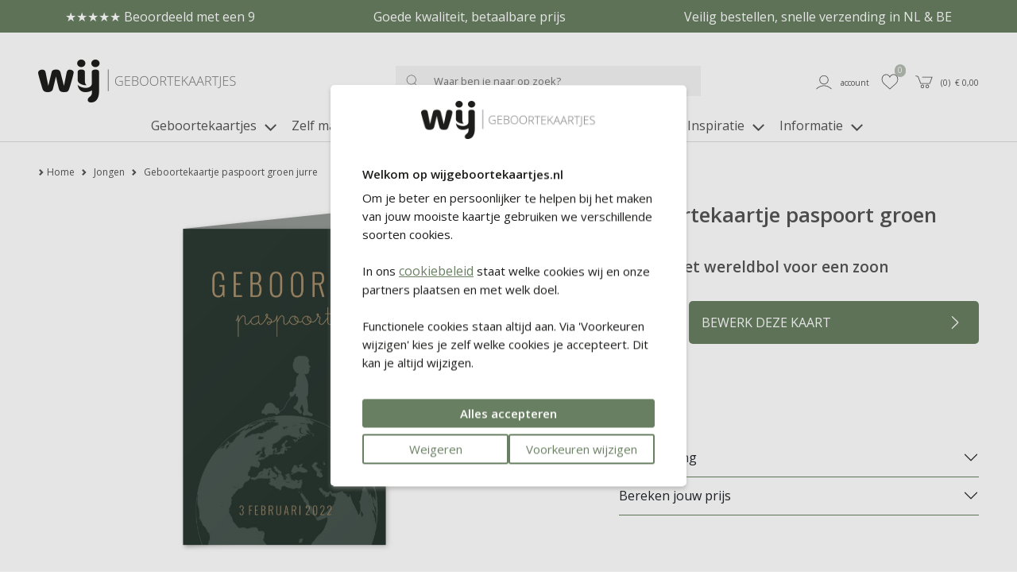

--- FILE ---
content_type: text/html; charset=UTF-8
request_url: https://wijgeboortekaartjes.nl/geboortekaartjes-jongen/geboortekaartje-zoon-paspoort-groen-silhouet-modern-hip-stoer-wereldbol-jurre
body_size: 13148
content:
<!DOCTYPE html>
<html lang="nl">
        <head>
        <meta charset="UTF-8" />
        <meta http-equiv="X-UA-Compatible" content="IE=edge" />
        <meta name="viewport" content="width=device-width, initial-scale=1" />
        <meta name="apple-mobile-web-app-title" content="WIJ Geboortekaartjes" />
        <meta name="format-detection" content="telephone=yes" />
        <meta name="csrf-token" content="nJTb2IE4HK2QaDsqMPZsXiq5oUzTJToD1ZE0mEGA">

                    <meta name="description" content="Dit groene geboortekaartje voor een jongen is opgemaakt in een stoere paspoort look. Het perfecte geboortekaartje voor jouw kleine wereldreiziger. Pas deze kaart gemakkelijk aan naar je eigen wensen en bestel een gratis proefdruk met de code WIJPROEF." />
        
                    <meta name="robots" content="index, follow" />
        
                    <meta name="p:domain_verify" content="f853c154420ca74362be932d6ccde935" />
        
                <script src="https://www.google.com/recaptcha/api.js?hl=&render=6LftM5MqAAAAAIbiSaRmRom4nJWXc0IGt072EuGF"></script>
        <style>
            .grecaptcha-badge { visibility: hidden !important; }
        </style>


                            <link href="https://wijgeboortekaartjes.nl/build/assets/cart-QBwLxvL3.css" rel="stylesheet" />
        
        <!-- rich pin of meta / only if page is not blog -->
                                    <meta property="og:type" content="product" />
                <meta property="og:site_name" content="WIJ Geboortekaartjes" />
                <meta property="og:availability" content="instock" />
                                                        <meta property="og:image" content="https://wijgeboortekaartjes.nl/content/products/tn1_geboortekaartje-zoon-paspoort-groen-silhouet-modern-hip-stoer-wereldbol-jurre-front-1.jpg" />
                                <meta property="og:title" content="Geboortekaartje paspoort groen Jurre" />
                <meta property="og:description" content="Op zoek naar een moderne geboortekaartjes in de stijl van een paspoort? Dit groene geboortekaartje is gemaakt in de vorm van een paspoort met daarop een silhouet van een kindje op de wereld. De perfecte aankondiging van jouw kleine wereldreiziger. Pas de kaart gemakkelijk aan naar wens met bijvoorbeeld een andere kleur, tekst en lettertype." />
                <meta property="og:url" content="https://wijgeboortekaartjes.nl/geboortekaartjes-jongen/geboortekaartje-zoon-paspoort-groen-silhouet-modern-hip-stoer-wereldbol-jurre"/>
                <meta property="product:price:amount" content="1.77" />
                <meta property="product:price:currency" content="EUR" />





            
                <!-- /rich pin of meta -->

                
        <title>Geboortekaartje Paspoort Jurre | WIJ Geboortekaartjes </title>

                    <link rel="shortcut icon" href="/storage/themes/drncards/img/wijfavicon192x192.png" type="image/x-icon" />
            <link rel="icon" href="/storage/themes/drncards/img/wijfavicon192x192.png" type="image/x-icon" />
        
        <!-- canonicals -->
                                                            
                <link rel="canonical" href="https://wijgeboortekaartjes.nl/geboortekaartjes-jongen/geboortekaartje-zoon-paspoort-groen-silhouet-modern-hip-stoer-wereldbol-jurre" />
                                


        <!-- Bootstrap -->
                <link href="https://cdn.jsdelivr.net/npm/bootstrap@5.2.3/dist/css/bootstrap.min.css" rel="stylesheet" integrity="sha384-rbsA2VBKQhggwzxH7pPCaAqO46MgnOM80zW1RWuH61DGLwZJEdK2Kadq2F9CUG65" crossorigin="anonymous">


        <!-- Custom grid and blocks styling for category page -->
        
        <!-- Default design styles -->
        <link rel="stylesheet" type="text/css" media="all" href="/themes/default_v2/theme_v2.css" />
        <link rel="stylesheet" type="text/css" media="all" href="/themes/default_v2/css/default_v2.css" />
        
        <!-- Temp solution for usp styling issue -->
        <style>
            .wl-uspslider-3 {
                width: 100%;
            }


            .wl-uspslider {
                position: relative;
                height: 25px;
                width: 100%;
                padding: 0;
                margin: 0;
                list-style: none;
            }

            @media (min-width: 768px) {
                .wl-uspslider {
                    display: flex;
                    flex-direction: row;
                    flex-wrap: wrap;
                    justify-content: space-around;
                    align-items: center;
                }

                .wl-uspslider li {
                    margin: 0.25rem 0.625rem;
                    text-align: left;
                    align-items: center;
                    justify-content: center;
                    line-height: 1;
                    text-align: center;
                }
            }

            @media (max-width: 767px) {
                .wl-uspslider {
                    display: block;
                    overflow: hidden;
                }

                .wl-uspslider li {
                    align-items: center;
                    display: flex;
                    height: 25px;
                    justify-content: center;
                    margin: 0;
                    line-height: 1;
                    padding: 0;
                    position: absolute;
                    text-align: center;
                    width: 100%;
                }

                .wl-uspslider li:first-child {
                    animation: uspOneOfThree 10s ease-in-out infinite;
                }

                .wl-uspslider li:nth-child(2) {
                    animation: uspTwoOfThree 10s ease-in-out infinite;
                }

                .wl-uspslider li:nth-child(3) {
                    animation: uspThreeOfThree 10s ease-in-out infinite;
                }
            }

            @keyframes uspOneOfThree {
                0%, 27%, to {
                    opacity: 1;
                    top: 0;
                }
                30% {
                    opacity: 0;
                    top: -42px;
                }
                97% {
                    opacity: 0;
                    top: 42px;
                }
            }

            @keyframes uspTwoOfThree {
                0%, 30% {
                    opacity: 0;
                    top: 42px;
                }
                33%, 60% {
                    opacity: 1;
                    top: 0;
                }
                63%, to {
                    opacity: 0;
                    top: -42px;
                }
            }

            @keyframes uspThreeOfThree {
                0%, 63% {
                    opacity: 0;
                    top: 42px;
                }
                66%, 94% {
                    opacity: 1;
                    top: 0;
                }
                97%, to {
                    opacity: 0;
                    top: -42px;
                }
            }

        </style>

        <!-- Custom manager base css -->
        <style type="text/css">
            /* load custom css file with id 1 */
            #footer-phone,#footer-email-seperator{display:none;visibility:hidden}.account_button_panel{width:100%;border:#000 1px solid;background-color:#FFF!important;color:inherit!important;padding:2em;height:10vw;text-align:left!important}body:not(.is_v2) .pagewrapper{overflow:hidden}body:not(.is_v2) .container{background:#fff;width:100%;padding-right:3rem!important;padding-left:3rem!important;margin-right:auto;margin-left:auto;max-width:1600px}body:not(.is_v2) .header-account li a{border:none!important}body:not(.is_v2) .header-account li a:hover{background-color:#FFF}body:not(.is_v2):before{content:'';display:block;position:relative;width:100%;height:40px;background-color:#b5beb2;color:#FFF;text-align:center;font-size:16px;margin-bottom:1em;line-height:2em}body:not(.is_v2) .header-holder{display:flex;align-items:center}body:not(.is_v2) #mini-search{border:none;background-color:#f4f4f4}body:not(.is_v2) .typeahead-button button,body:not(.is_v2) .typeahead-button button:hover{border:none!important;background-color:#f4f4f4!important;background-image:none!important}body:not(.is_v2) .navbar-default .navbar-nav>li>a,body:not(.is_v2) .navbar-default .dropdown-toggle{color:#555!important;font-size:16px}body:not(.is_v2) #footer_nav{display:block;position:relative;background-color:#f4f4f4;height:50px}body:not(.is_v2) #footer_nav li{padding:15px}body:not(.is_v2) #footer_nav:before{content:'';display:block;position:absolute;left:-50vw;top:0;width:100vw;height:100%;background-color:#f4f4f4}body:not(.is_v2) #footer_nav:after{content:'';display:block;position:absolute;left:50vw;top:0;width:100vw;height:100%;background-color:#f4f4f4}body:not(.is_v2) #footer_nav .footer-list{background-color:transparent!important;display:block;position:absolute;z-index:50;width:100%;left:0;padding-left:15px;padding-right:15px}body:not(.is_v2) .container.footer-low{background-color:#b5beb2!important}body:not(.is_v2) .footer-low h5,body:not(.is_v2) .footer-low a,body:not(.is_v2) .__fbcw__bar-widget{color:#FFFFFF!important}body:not(.is_v2) .social_links .fa:before{color:#FFFFFF!important}body:not(.is_v2) .copyright .container,body:not(.is_v2) .copyright .container a,body:not(.is_v2) .copyright .container span,body:not(.is_v2) .copyright .container p,body:not(.is_v2) .copyright .container text{color:#b5beb2;background:#fff}body:not(.is_v2) .footer-back{display:block;position:relative}body:not(.is_v2) .footer-back:before{content:'';display:block;position:absolute;z-index:-1;left:-50%;top:0;width:100vw;height:100%;background-color:#b5beb2}body:not(.is_v2) .footer-back:after{content:'';display:block;position:absolute;z-index:-1;left:50%;top:0;width:100vw;height:100%;background-color:#b5beb2}body:not(.is_v2) #footer_nav:before{content:'';display:block;position:absolute;z-index:-1;left:-50%;top:0;width:100vw;height:100%;background-color:#f4f4f4}body:not(.is_v2) #footer_nav:after{content:'';display:block;position:absolute;z-index:-1;left:50%;top:0;width:100vw;height:100%;background-color:#f4f4f4}@media (min-width:768px){body:not(.is_v2):before{content:'Eerste proefdruk GRATIS - Voor 15.00 uur besteld, dezelfde dag verwerkt! - Uitgebreide collectie & mooie kwaliteit'}body:not(.is_v2) #navigation_bar{margin-bottom:5px}body:not(.is_v2) .navbar-nav{width:100%;text-align:center;padding-bottom:15px}body:not(.is_v2) .navbar-nav>li{display:inline-block;float:none}body:not(.is_v2) .navbar .first{display:none}}@media (max-width:767px){body:not(.is_v2):before{margin-bottom:0em}body:not(.is_v2) .container{padding-left:0!important;padding-right:0!important;overflow:hidden}body:not(.is_v2) .header-logo{padding-left:2em}body:not(.is_v2) .header-search{display:none}body:not(.is_v2) .header-holder{padding-left:15vw!important;margin-bottom:20px}body:not(.is_v2) #navigation_bar{border-bottom:0;padding-left:34px;padding-right:34px}body:not(.is_v2) .header-account ul li a{padding-left:3px;padding-right:3px}body:not(.is_v2) #footer_nav li{padding:4px}body:not(.is_v2) .navbar{width:100%;position:absolute;display:block;top:calc(100px + 0.5vw);z-index:50}body:not(.is_v2) .navbar-header{margin-right:0;margin-left:0}body:not(.is_v2) .navbar-toggle{float:left;margin-left:15px;border:none;padding-left:0}body:not(.is_v2) .navbar-default .navbar-toggle:focus,body:not(.is_v2) .navbar-default .navbar-toggle:hover{background-color:#fff}}.account_right_details{display:none}#footer .usp-back{width:100%;display:none}#footer .footer-low{width:100%}#footer .bottom-back .container{width:100%}
        </style>

        <!-- Custom manager css -->
        <style type="text/css">
                                                </style>

        <!-- Custom category page css -->
        <style type="text/css">
                </style>

        <!-- css based on isAdmin -->
        
        
        

                
                    
                <script>
                    dataLayer = [];
                </script>
            
                            
                    <!-- regular google analytics script -->
                    <script>
                    (function(w,d,s,l,i){w[l]=w[l]||[];w[l].push({'gtm.start':
                    new Date().getTime(),event:'gtm.js'});var f=d.getElementsByTagName(s)[0],
                    j=d.createElement(s),dl=l!='dataLayer'?'&l='+l:'';j.async=true;j.src=
                    'https://www.googletagmanager.com/gtm.js?id='+i+dl;f.parentNode.insertBefore(j,f);
                    })(window,document,'script','dataLayer','GTM-KPW6N8K');
                    </script>
                
                    
                
                
                
                <script type="text/javascript">
            const reWrites = 1;
        </script>

        <!-- structured data organisation -->
        <script type="application/ld+json">

            
                {
                    "@context": "http://schema.org",
                    "@type": "Product",
                    "description": "Op zoek naar een moderne geboortekaartjes in de stijl van een paspoort? Dit groene geboortekaartje is gemaakt in de vorm van een paspoort met daarop een silhouet van een kindje op de wereld. De perfecte aankondiging van jouw kleine wereldreiziger. Pas de kaart gemakkelijk aan naar wens met bijvoorbeeld een andere kleur, tekst en lettertype.",
                    "name": "Geboortekaartje paspoort groen Jurre",
                    "url": "geboortekaartjes-jongen/geboortekaartje-zoon-paspoort-groen-silhouet-modern-hip-stoer-wereldbol-jurre",
                    "image": [
                                                    "https://wijgeboortekaartjes.nl/content/products/tn1_geboortekaartje-zoon-paspoort-groen-silhouet-modern-hip-stoer-wereldbol-jurre-front-1.jpg",
                                                                            ""
                    ],
                    "brand": {
                        "@type": "Brand",
                        "name": "WIJ Geboortekaartjes"
                    },
                    "sku": "1015",
                    "mpn": "1015",
                    "offers": {
                        "@type": "Offer",
                        "url": "https://wijgeboortekaartjes.nl/geboortekaartjes-jongen/geboortekaartje-zoon-paspoort-groen-silhouet-modern-hip-stoer-wereldbol-jurre",
                        "priceCurrency": "EUR",
                        "price": "1.77",
                        "priceValidUntil": "2027-01-15",
                        "itemCondition": "https://schema.org/NewCondition",
                        "availability": "https://schema.org/OnlineOnly",
                        "seller": {
                            "@type": "LocalBusiness",
                            "telephone": "0251-745233",
                            "description": "Dit groene geboortekaartje voor een jongen is opgemaakt in een stoere paspoort look. Het perfecte geboortekaartje voor jouw kleine wereldreiziger. Pas deze kaart gemakkelijk aan naar je eigen wensen en bestel een gratis proefdruk met de code WIJPROEF.",
                            "name": "WIJ Geboortekaartjes",
                            "image": "https://wijgeboortekaartjes.nl/themes/drncards/img/logo-wij-geboortekaartjes_1.png",
                            "url": "https://wijgeboortekaartjes.nl",
                            "address" : "Heesterseweg 13",
                            "priceRange" : "$"
                        }
                    }
                }

            
        </script>
        <!-- /structured data organisation -->


                    <!-- structured data reviews -->
            <script type="application/ld+json">
                {
                    "@context": "https://schema.org/",
                    "@type": "AggregateRating",
                    "itemReviewed": {
                        "@type": "LocalBusiness",
                        "image": "https://wijgeboortekaartjes.nl/themes/drncards/img/logo-wij-geboortekaartjes_1.png",
                        "name": "WIJ Geboortekaartjes",
                        "telephone": "0251-745233",
                        "address" : "Heesterseweg 13 Geffen",
                        "priceRange": "$"
                    },
                    "ratingValue": "8.9",
                    "reviewCount": "1119",
                    "bestRating": "10",
                    "worstRating": "1"
                }
            </script>
            <!-- /structured data reviews -->
        
        
                    <!-- structured data breadcrumbslist -->
            <script type="application/ld+json">
            {
                "@context": "https://schema.org",
                "@type": "BreadcrumbList",
                "itemListElement": [{
                    "@type": "ListItem",
                    "position": 1,
                    "name": "Home",
                    "item": "https://wijgeboortekaartjes.nl"
                },{
                    "@type": "ListItem",
                    "position": 2,
                    "name": "Jongen",
                    "item": "https://wijgeboortekaartjes.nl/geboortekaartjes-jongen"
                },{
                    "@type": "ListItem",
                    "position": 3,
                    "name": "Geboortekaartje paspoort groen Jurre",
                    "item": "https://wijgeboortekaartjes.nl/geboortekaartjes-jongen/geboortekaartje-zoon-paspoort-groen-silhouet-modern-hip-stoer-wereldbol-jurre"
                }]
            }
            </script>
            <!-- /structured data breadcrumbslis -->
        
        
        <!-- load custom settings scripts: scripts_header -->
                <script src="https://analytics.ahrefs.com/analytics.js" data-key="hiyBlKw33HNm42UwH7wQJA" async></script>

        <!-- load custom category scripts: scripts_header -->
                

    </head>

    <body class="is_v2 product_v2">
                <style>
/* ---- even voor nood ---- */
/*
.grid_594_noodfix {background-color: rgba(170,170,170,0.1);} .grid_1343_noodfix {background-color: rgba(170,170,170,0.1);} .grid_1388_noodfix {background-color: rgba(170,170,170,0.1);} .grid_1265_noodfix {background-color: rgba(157,169,176,1);} .grid_589_noodfix {background-color: rgba(170,170,170,0.1);} .grid_588_noodfix {background-color: rgba(170,170,170,0.1);} .grid_592_noodfix {background-color: rgba(170,170,170,0.1);}
*/
</style>

                

                                                        <!-- regular google analytics script -->
                <noscript><iframe src="//www.googletagmanager.com/ns.html?id=GTM-KPW6N8K" height="0" width="0" style="display:none;visibility:hidden"></iframe></noscript>
                    
        
        <!-- main body wrapper -->
        <div class="body-wrapper">

            
            <!-- header -->
            <div id="main-header">
                <!-- pre header -->
                                <div id="text-header">
                                                                                                                    <div class="wl-uspslider-3 d-flex align-items-center"><ul class="wl-uspslider"><li style="">★★★★★ Beoordeeld met een 9</li><li style="">Goede kwaliteit, betaalbare prijs</li><li style="">Veilig bestellen, snelle verzending in NL & BE</li></ul></div>
                                                                                                                                </div>
                
                                
                                <div id="mp_mainmenu_backdrop"></div>
                                <div id="category-filters-block-slider-backdrop"></div>

                                
                <div id="sticky-header" class="sticky-header-desktop-nosticky sticky-header-mobile">
                    <div id="logo-header" class="logo-header-default pt-md-4">
    <div class="container-xxxl">
        <div class="row">

            <!-- mobile menu button -->
                            <div class="mobile-menu-button-holder col-2 col-md-4 text-start d-flex align-items-center show-sm">
                                                                    <a href="#" target="_self" title="Mobile" class="mobilemenu_toggle" id="mobilemenu_toggle_open">
                            <span class="drn-icon drn-icon-inline me-1 drn-icon-mobile-menu drn-icon-mobile-menu-svg" style="background-image: none; -webkit-mask: url('/storage/images/icons/site-user/icon_menu_mobiel.svg') no-repeat 50% 50%;mask: url('/storage/images/icons/site-user/icon_menu_mobiel.svg') no-repeat 50% 50%;mask-size: contain; -webkit-mask-size: contain;"></span>
                            <span class="header-icon-label">menu</span>
                        </a>
                                    </div>
            
            <!-- logo -->
            <div class="logo-holder col-5 col-md-4 text-start d-flex align-items-center">
                            <a href="/" ><img class="logo-header-img logo-header-img-default" src="/storage/themes/drncards/img/logo-wij-geboortekaartjes_1.png" alt="WIJ Geboortekaartjes" target="_self" width="250" height="55"></a>
                        </div>

            <!-- searchbar -->
                            <div class="search-holder col-12 col-md-5 text-center d-flex justify-content-center align-items-center hide-sm">
                <form action="/catalogsearch/result" class="" method="get" id="site-search-form">
                    <input type="hidden" name="_token" value="nJTb2IE4HK2QaDsqMPZsXiq5oUzTJToD1ZE0mEGA">
                    <div class="typeahead__container">
                        <div class="typeahead__field">
                            <div class="typeahead__button">
                                <button type="submit">
                                                                                                                    <span class="typeahead__search-icon drn-icon-search drn-icon-search-svg" style="background-image: none; -webkit-mask: url('/storage/images/icons/site-user/icon_zoeken.svg') no-repeat 50% 50%;mask: url('/storage/images/icons/site-user/icon_zoeken.svg') no-repeat 50% 50%;mask-size: contain; -webkit-mask-size: contain;"></span>
                                                                    </button>
                            </div>
                            <div class="typeahead__query">
                                <input id="site-search-mobile" class="js-typeahead" type="search" value="" placeholder="Waar ben je naar op zoek?" name="search" autocomplete="off">
                            </div>
                        </div>
                    </div>
                </form>
            </div>
            
            
            <!-- account -->
            <div class="account-holder col-5 col-md-3 text-end d-flex align-items-center">
                <ul itemscope itemtype="http://www.schema.org/SiteNavigationElement" class="logo-header-account ms-auto">
                    <li class="logo-header-account-hassubmenu">
                                                                                <a href="/mijnAccount" id="accountSubMenuInit" target="_self" id="slider-account-login" title="Account" itemprop="url" role="button">
                                <span class="drn-icon drn-icon-inline me-1 drn-icon-user drn-icon-user-svg" style="background-image: none; -webkit-mask: url('/storage/images/icons/site-user/icon_user.svg') no-repeat 50% 50%;mask: url('/storage/images/icons/site-user/icon_user.svg') no-repeat 50% 50%;mask-size: contain; -webkit-mask-size: contain;"></span>
                                <span itemprop="name" class="header-icon-label">Account</span>
                            </a>
                                                                    </li>
                    <li>
                                                                                <a href="#" id="likedcards" data-customerid="0" target="_self" title="Likes" itemprop="url" role="button">
                                <span class="drn-icon drn-icon-inline me-1 drn-icon-like drn-icon-like-svg" style="background-image: none; -webkit-mask: url('/storage/images/icons/site-user/icon_like.svg') no-repeat 50% 50%;mask: url('/storage/images/icons/site-user/icon_like.svg') no-repeat 50% 50%;mask-size: contain; -webkit-mask-size: contain;"></span>
                                <span itemprop="name" class="header-icon-label show-sm">Likes</span>
                            </a>
                                                <span class="header-icon-like-notification">0</span>
                    </li>
                    <li>
                                                                                <a href="/checkout/besteloverzicht" id="logo-header-cart" target="_self" title="Naar overzicht" itemprop="url" role="button">
                                <span class="drn-icon drn-icon-inline me-1 drn-icon-cart drn-icon-cart-svg" style="background-image: none; -webkit-mask: url('/storage/images/icons/site-user/icon_winkelmandje.svg') no-repeat 50% 50%;mask: url('/storage/images/icons/site-user/icon_winkelmandje.svg') no-repeat 50% 50%;mask-size: contain; -webkit-mask-size: contain;"></span>
                                <span id="logo-header-cart-holder" itemprop="name" class="header-icon-label hide-sm">(<span id="logo-header-cart-amount">0</span>)&nbsp;&nbsp;&euro; <span id="logo-header-cart-price">0,00</span></span><span itemprop="name" class="header-icon-label show-sm">Mandje</span>
                                <div id="logo-header-cart-overview">
                                    <div class="logo-header-cart-overview-container header-icon-label lh-lg">
                                        <div id="logo-header-cart-overview-container" class="container pt-2 pb-2 text-start"></div>
                                    </div>
                                </div>
                            </a>
                                            </li>
                </ul>
            </div>
        </div>
    </div>
</div>

                                                            <nav id="mp_mainmenu" itemscope itemtype="http://www.schema.org/SiteNavigationElement">

                        <div id="mobilemenu_header_container">
                            <!-- header -->
                            <div class="container mobilemenu_header pt-2 show-sm">
                                <div class="row">
                                    <div class="col-6 fs-5 ps-0">Menu</div>
                                    <div class="col-6 text-end pe-0">
                                        <a href="#" target="_self" title="Mobile" class="mobilemenu_toggle" id="mobilemenu_toggle_close">
                                                                                                                                            <span class="drn-icon drn-icon-inline me-1 drn-icon-close drn-icon-close-svg" style="background-image: none; -webkit-mask: url('/storage/images/icons/site-user/icon_sluiten.svg') no-repeat 50% 50%;mask: url('/storage/images/icons/site-user/icon_sluiten.svg') no-repeat 50% 50%;mask-size: contain; -webkit-mask-size: contain;"></span> sluiten
                                                                                    </a>
                                    </div>
                                </div>
                            </div>

                            <!-- searchbar -->
                            <div class="search-holder col-12 ps-3 pe-3 pt-3 show-sm">
                                <form action="/catalogsearch/result" class="" method="get" id="site-search-form">
        <input type="hidden" name="_token" value="nJTb2IE4HK2QaDsqMPZsXiq5oUzTJToD1ZE0mEGA" autocomplete="off">        <div class="typeahead__container">
            <div class="typeahead__field">
                <div class="typeahead__button">
                    <button type="submit">
                        
                        <span class="typeahead__search-icon drn-icon-search drn-icon-search-svg" style="background-image: none; -webkit-mask: url('/storage/images/icons/site-user/icon_zoeken.svg') no-repeat 50% 50%;mask: url('/storage/images/icons/site-user/icon_zoeken.svg') no-repeat 50% 50%;mask-size: contain; -webkit-mask-size: contain;"></span>
                                            </button>
                </div>
                <div class="typeahead__query">
                    <input id="site-search-mobile" class="js-typeahead" type="search" value="" placeholder="" name="search" autocomplete="off">
                </div>
            </div>
        </div>
    </form>


                            </div>
                        </div>

                        <!-- main menu -->
                        <ul id="mp_mainmenu_list" class="center" role="menu">
    
        
        
        
        
        <li class="mp_menuitem">
            <a itemprop="url" href="/geboortekaartjes" title="Geboortekaartjes" role="button" aria-expanded="false">
                <span itemprop="name">Geboortekaartjes
                                                                        
                            <span class="drn-icon drn-icon-inline drn-icon-menu-arrow drn-icon-menu-arrow-svg"></span>
                                                <span class="mp_submenu-icon"></span>
                                    </span>
            </a>
                            <ul class="mp_mainmenu_sub_nav mp_mainmenu_sub_nav_3">
                                            <li class="mp_mainmenu_sub_nav_content">
                            <ul>
	<li>
	<h5><strong>Geboortekaartjes</strong></h5>
	</li>
	<li><a href="/geboortekaartjes-jongen" title="Jongen">Jongen</a></li>
	<li><a href="/geboortekaartjes-meisje" title="Meisje">Meisje</a></li>
	<li><a href="/geboortekaartjes-neutraal" title="Neutraal">Neutraal / unisex</a></li>
	<li><a href="/geboortekaartjes-tweeling" title="Tweeling">Tweeling</a></li>
	<li><a href="/geboortekaartjes-broertje-zusje" title="Broertje of zusje">Broertje of zusje</a></li>
	<li><a href="/geboortekaartjes" title="Alle geboortekaartjes">Alle geboortekaartjes</a></li>
	<li>&nbsp;</li>
	<li><a href="/geboortekaartjes-zelf-maken" title="Zelf ontwerpen">Zelf ontwerpen</a></li>
	<li><a href="/geboortekaartjes-trending-populair" title="Trends 2026">Trends 2026</a></li>
	<li><a href="/nieuwe-geboortekaartjes" title="Nieuwe collectie">Nieuwe collectie</a></li>
</ul>
                        </li>
                                            <li class="mp_mainmenu_sub_nav_content">
                            <ul>
	<li>
	<h5><strong>Speciale collecties</strong></h5>
	</li>
	<li><a href="/geboortekaartjes-tentkaarten" title="Tentkaarten">Tentkaarten</a></li>
	<li><a href="/label-geboortekaartjes" title="Labelkaartjes">Labelkaartjes</a></li>
	<li><a href="/originele-geboortekaartjes" title="Bijzondere vorm">Bijzondere vorm</a></li>
	<li><a href="/geboortekaartjes-folie" title="Foliedruk">Foliedruk</a></li>
	<li><a href="/uitnodigingen/kraamfeest-kaartjes" title="Kraamfeestkaartjes">Kraamborrelkaartjes</a></li>
	<li><a href="/bijzondere-geboortekaartjes" title="Alle speciale kaartjes">Alle speciale kaartjes</a></li>
<li>&nbsp;</li>
	<li><h5><strong>Exclusieve collecties</strong></h5></li>
	<li><a href="/geboortekaartjes-nijntje" title="Geboortekaartjes nijntje">nijntje</a></li>
	<li><a href="/geboortekaartjes-prenatal" title="Geboortekaartjes Prénatal">Pr&eacute;natal</a></li>
</ul>
<script data-ts="1750242716454" src="//cdn.flmngr.com/widgets.js?apiKey=m6P2h16n"></script>
                        </li>
                                            <li class="mp_mainmenu_sub_nav_content">
                            <ul>
	<li>
	<h5><strong>Thema&#39;s</strong></h5>
	</li>
	<li><a href="/geboortekaartjes-dieren" title="Dieren">Dieren</a></li>
	<li><a href="/geboortekaartjes-trend-neutrale-tinten" title="Neutrale tinten">Neutrale tinten</a></li>
	<li><a href="/geboortekaartjes-bloemen" title="Bloemen">Bloemen</a></li>
	<li><a href="/geboortekaartjes-winter" title="Winter">Winter</a></li>
	<li><a href="/geboortekaartjes-letters" title="Letters">Letters</a></li>
	<li><a href="/geboortekaartjes-beer" title="Beer">Beer</a></li>
	<li><a href="/geboortekaartjes-oceaandieren" title="Oceaandieren">Oceaandieren</a></li>
	<li><a href="/geboortekaartjes-bosdieren" title="Bosdieren">Bosdieren</a></li>
	<li><a href="/geboortekaartjes-luchtballon" title="Luchtballon">Luchtballon</a></li>
	<li><a href="/geboortekaartjes-alle-stijlen" title="Overzicht alle stijlen">Overzicht alle stijlen</a></li>
</ul>
                        </li>
                                    </ul>
                    </li>
    
        
        
        
        
        <li class="mp_menuitem">
            <a itemprop="url" href="/geboorte-aankondiging-zelf-maken" title="Zelf maken" role="button" aria-expanded="false">
                <span itemprop="name">Zelf maken
                                    </span>
            </a>
                    </li>
    
        
        
        
        
        <li class="mp_menuitem">
            <a itemprop="url" href="/verzenden" title="Mooi verzenden" role="button" aria-expanded="false">
                <span itemprop="name">Mooi verzenden
                                                                        
                            <span class="drn-icon drn-icon-inline drn-icon-menu-arrow drn-icon-menu-arrow-svg"></span>
                                                <span class="mp_submenu-icon"></span>
                                    </span>
            </a>
                            <ul class="mp_mainmenu_sub_nav mp_mainmenu_sub_nav_1">
                                            <li class="mp_mainmenu_sub_nav_content">
                            <ul>
	<li><a href="/verzenden/enveloppen" title="Enveloppen">Enveloppen</a></li>
	<li><a href="/verzenden/adresstickers" title="Adresstickers">Adresstickers</a></li>
	<li><a href="/verzenden/sluitstickers" title="Sluitstickers">Sluitstickers</a></li>
	<li><a href="/verzenden" title="Verzenden">Alle producten</a></li>
</ul>
                        </li>
                                    </ul>
                    </li>
    
        
        
        
        
        <li class="mp_menuitem">
            <a itemprop="url" href="/deco" title="Deco" role="button" aria-expanded="false">
                <span itemprop="name">Deco
                                                                        
                            <span class="drn-icon drn-icon-inline drn-icon-menu-arrow drn-icon-menu-arrow-svg"></span>
                                                <span class="mp_submenu-icon"></span>
                                    </span>
            </a>
                            <ul class="mp_mainmenu_sub_nav mp_mainmenu_sub_nav_1">
                                            <li class="mp_mainmenu_sub_nav_content">
                            <ul>
	<li><a href="/geboorte-aankondigingen/geboorteborden" title="Geboorteborden">Geboorteborden</a></li>
	<li><a href="/geboorte-aankondigingen/geboortebord-tuin" title="Tuinborden">Tuinborden</a></li>
	<li><a href="/geboorte-aankondigingen/raamstickers" title="Raamstickers">Raamstickers</a></li>
	<li><a href="/babykamer/behangcirkels" title="Behangcirkels">Behangcirkels</a></li>
	<li><a href="/geboorte-aankondiging-zelf-maken" title="Geboorte aankondiging zelf ontwerpen">Zelf ontwerpen</a></li>
	<li><a href="/deco" title="Alle geboorteproducten">Alle geboorteproducten</a></li>
</ul>
                        </li>
                                    </ul>
                    </li>
    
        
        
        
        
        <li class="mp_menuitem">
            <a itemprop="url" href="/uitnodigingen" title="Uitnodigingen" role="button" aria-expanded="false">
                <span itemprop="name">Uitnodigingen
                                                                        
                            <span class="drn-icon drn-icon-inline drn-icon-menu-arrow drn-icon-menu-arrow-svg"></span>
                                                <span class="mp_submenu-icon"></span>
                                    </span>
            </a>
                            <ul class="mp_mainmenu_sub_nav mp_mainmenu_sub_nav_2">
                                            <li class="mp_mainmenu_sub_nav_content">
                            <ul>
	<li><h5><strong>Uitnodigingen</strong></h5></li>
	<li><a href="/uitnodigingen/kraamfeest-kaartjes" title="Kraamborrelkaartjes">Kraamborrelkaartjes</a></li>
	<li><a href="/uitnodigingen/eerste-verjaardag" title="Uitndiging 1e verjaardag">Eerste verjaardag</a></li>
</ul>
                        </li>
                                            <li class="mp_mainmenu_sub_nav_content">
                            <ul>
	<li><h5><strong>Voor bij je kaartje</strong></h5></li>
	<li><a href="/verzenden/enveloppen" title="Kraamborrelkaartjes">Enveloppen</a></li>
	<li><a href="/verzenden/sluitstickers" title="Sluitzegels">Sluitzegels</a></li>
	<li><a href="/verzenden/adresstickers" title="Adresstickers">Adresstickers</a></li>
	<li><a href="/verzenden" title="Alle producten">Alle producten</a></li>
</ul>
                        </li>
                                    </ul>
                    </li>
    
        
        
        
        
        <li class="mp_menuitem">
            <a itemprop="url" href="/inspiratie" title="Inspiratie" role="button" aria-expanded="false">
                <span itemprop="name">Inspiratie
                                                                        
                            <span class="drn-icon drn-icon-inline drn-icon-menu-arrow drn-icon-menu-arrow-svg"></span>
                                                <span class="mp_submenu-icon"></span>
                                    </span>
            </a>
                            <ul class="mp_mainmenu_sub_nav mp_mainmenu_sub_nav_2">
                                            <li class="mp_mainmenu_sub_nav_content">
                            <ul>
	<li><a href="/inspiratie/geboortekaartje-maken" title="Populaire blogs"><strong>Populaire blogs</strong></a></li>
	<li><a href="/inspiratie/tips-en-tricks/11x-blunders-op-geboortekaartjes-die-je-echt-wilt-voorkomen" title="Blunders geboortekaartjes">Fouten op je kaartje</a></li>
	<li><a href="/inspiratie/geboortegedichtjes" title="Geboortegedichtjes">Geboortegedichtjes</a></li>
<li><a href="/inspiratie/geboortegedichtjes/wat-zet-je-op-je-geboortekaartje" title="Wat zet je op je kaartje?">Wat zet je op je kaartje?</a></li>
	<li><a href="/inspiratie/tips-en-tricks/geboortekaartjes-waarom-en-naar-wie-sturen-verzenden-versturen" title="Naar wie stuur je geboortekaartjes?">Adreslijst maken</a></li>
	<li><a href="/inspiratie/tips-en-tricks/dos-en-donts-11-tips" title="Do's en don'ts geboortekaartje">Do's en dont's kaartje</a></li>
<li><a href="/inspiratie/geboortekaartje-maken/geboortekaartjes-trends" title="Geboortekaartje trends 2026">Trends kaartjes 2026</a></li>
<li><a href="/inspiratie/geboortekaartje-maken/geboortekaartje-welke-stijl-past-bij-jou" title="Welke stijl geboortekaartje past bij jou?">Welke stijl past bij jou?</a></li>
</ul>
                        </li>
                                            <li class="mp_mainmenu_sub_nav_content">
                            <ul>
	<li><a href="/inspiratie/babynamen" title="Babynamen"><strong>Babynamen</strong></a></li>
	<li><a href="/inspiratie/babynamen/babynamentrends-2026" title="Babynamen 2026">Babynamen 2026</a></li>
	<li><a href="/inspiratie/babynamen/meisjesnamen-top-50" title="Meisjesnamen top 50">Top 50 meisjesnamen</a></li>
	<li><a href="/inspiratie/babynamen/jongensnamen-top-50" title="Jongensnamen top 50">Top 50 jongensnamen</a></li>
	<li><a href="/inspiratie/babynamen/babynamen-populair" title="Babynamen populair">Populaire babynamen</a></li>
	<li><a href="/inspiratie/babynamen" title="Alle babynamen blogs">Alle babynamen blogs</a></li>
	<li>&nbsp;</li>
	<li><a href="/inspiratie/tips-en-tricks" title="Tips &amp; tricks"><strong>Handige blogs</strong></a></li>
	<li><a href="/inspiratie/tips-en-tricks/handige-checklist" title="Checklist geboortekaartje">Checklist kaartje</a></li>
	<li><a href="/inspiratie/geboortekaartje-maken/aan-de-slag-met-de-ontwerptool" title="Uitleg ontwerptool">Uitleg ontwerptool</a></li>
</ul>
                        </li>
                                    </ul>
                    </li>
    
        
        
        
        
        <li class="mp_menuitem">
            <a itemprop="url" href="/informatie" title="Informatie" role="button" aria-expanded="false">
                <span itemprop="name">Informatie
                                                                        
                            <span class="drn-icon drn-icon-inline drn-icon-menu-arrow drn-icon-menu-arrow-svg"></span>
                                                <span class="mp_submenu-icon"></span>
                                    </span>
            </a>
                            <ul class="mp_mainmenu_sub_nav mp_mainmenu_sub_nav_1">
                                            <li class="mp_mainmenu_sub_nav_content">
                            <ul>
	<li><a href="/veelgestelde-vragen" title="Veelgestelde vragen">Veelgestelde vragen</a></li>
	<li><a href="/informatie/gratis-proefkaartje" title="Gratis proefkaartje ">Gratis proefkaartje</a></li>
	<li><a href="/informatie/prijzen" title="prijzen">Prijzen</a></li>
	<li><a href="/informatie/levering">Levertijden</a></li>
	<li><a href="/informatie/papiersoorten" title="papiersoorten">Papiersoorten</a></li>
	<li><a href="https://wij.nl/privacy-statement/" target="_blank" title="privacy">Privacy</a></li>
	<li><a href="/algemene-voorwaarden" title="algemene voorwaarden">Algemene voorwaarden</a></li>
	<li><a href="/informatie/actievoorwaarden" title="Actievoorwaarden">Actievoorwaarden</a></li>
	<li><a href="/informatie/over-wij-geboortekaartjes" title="over ons">Over&nbsp;WIJ&nbsp;Geboortekaartjes</a></li>
	<li><a href="/contact" title="contact">Contact</a></li>
</ul>
                        </li>
                                    </ul>
                    </li>
    
    
</ul>


                    </nav>
                                        
                </div>

            </div>
            <!-- /header -->

            <!-- main -->
            <div id="main">







    <section id="breadcrumbs" class="mt-4">
        <div class="container-xxxl">
            <div class="row">
                <div class="col-12">
                    <nav class="d-none d-md-block" style="--bs-breadcrumb-divider: url(&#34;data:image/svg+xml,%3Csvg xmlns='http://www.w3.org/2000/svg' width='8' height='8'%3E%3Cpath d='M2.5 0L1 1.5 3.5 4 1 6.5 2.5 8l4-4-4-4z' fill='currentColor'/%3E%3C/svg%3E&#34;);" aria-label="breadcrumb">
	<ol class="breadcrumb mb-0" itemscope itemtype="http://schema.org/BreadcrumbList">
		<li class="breadcrumb-item" itemprop="itemListElement" itemscope itemtype="http://schema.org/ListItem">
			<a href="/" itemprop="item"><span itemprop="name">Home</span></a><meta itemprop="position" content="1" />
		</li>
					<li class="breadcrumb-item" itemprop="itemListElement" itemscope itemtype="http://schema.org/ListItem">
				<a href="/geboortekaartjes-jongen" itemprop="item">					<span itemprop="name">Jongen</span>
				</a>				<meta itemprop="position" content="2" />
			</li>
					<li class="breadcrumb-item active" itemprop="itemListElement" itemscope itemtype="http://schema.org/ListItem" aria-current="page">
									<span itemprop="name">Geboortekaartje paspoort groen jurre</span>
								<meta itemprop="position" content="3" />
			</li>
			</ol>
</nav>



	
	<nav class="d-block d-md-none" aria-label="breadcrumb">
		<ol class="breadcrumb mb-0">
												<li class="breadcrumb-item breadcrumb-item-back active" aria-current="page">
						<a href="/geboortekaartjes-jongen" itemprop="item">Terug</a>
					</li>
																</ol>
	</nav>
                </div>
            </div>
        </div>
    </section>

<section id="product-description" class="mt-4" data-productid="1015">
    <div class="container-xxxl">
        <div class="row">
            <div class="col-12">
                <div class="product-image-block mb-5 mb-md-0">
                    <div class="ratio ratio-4x3 tweeluik staand">
                                                                            <div class="category_image_wrapper product_image_wrapper tweeluik staand kaartje f-100-150 ">
    <div class="category_image_element orientation_portrait">

                <div class="card_holder_slick_product">

                
                
                                            <div class="card_holder mockupstyle_centered">
                    <div class="card_side card_double_front orientation_portrait">
                        <div class="shade-circle-gradient"></div>
                        <img loading="lazy" src="/content/products/tn1_geboortekaartje-zoon-paspoort-groen-silhouet-modern-hip-stoer-wereldbol-jurre-front-1.jpg" alt="Geboortekaartje paspoort groen Jurre" width="83" height="130" />
                        <div class="card_fx"></div>
                    </div>
                    <div class="card_side card_double_inside orientation_portrait">
                        <img loading="lazy" src="/content/products/tn1_geboortekaartje-zoon-paspoort-groen-silhouet-modern-hip-stoer-wereldbol-jurre-back-1.jpg" alt="kaart binnenzijde rechts" width="83" height="130" />
                        <div class="card_fx_first_back"></div>
                    </div>
                    <div class="card_additional_product_image card_double orientation_portrait"></div>
                </div>
            
                        <div class="card_holder">
                <div class="card_additional_product_image"></div>
                <div class="card_spread card_spread_tweeluik orientation_portrait">
                    <div class="shade-circle-gradient"></div>
                    <div class="card-spread-imageholder">
                        <img loading="lazy" src="/content/products/tn1_geboortekaartje-zoon-paspoort-groen-silhouet-modern-hip-stoer-wereldbol-jurre-back-0.jpg" alt="kaart binnenzijde links" width="83" height="130" />
                        <img loading="lazy" src="/content/products/tn1_geboortekaartje-zoon-paspoort-groen-silhouet-modern-hip-stoer-wereldbol-jurre-back-1.jpg" alt="kaart binnenzijde rechts" width="83" height="130" />
                    </div>
                    <div class="card_fx"></div>
                </div>
            </div>

                                            <div class="card_holder mockupstyle_centered">
                    <div class="card_side card_double_front orientation_portrait">
                        <div class="shade-circle-gradient"></div>
                        <img loading="lazy" src="/content/products/tn1_geboortekaartje-zoon-paspoort-groen-silhouet-modern-hip-stoer-wereldbol-jurre-front-0.jpg" alt="kaart achterzijde" width="83" height="130" />
                        <div class="card_fx"></div>
                    </div>
                    <div class="card_side card_double_inside card_double_inside_reversed orientation_portrait">
                        <img loading="lazy" src="/content/products/tn1_geboortekaartje-zoon-paspoort-groen-silhouet-modern-hip-stoer-wereldbol-jurre-back-0.jpg" alt="kaart binnenzijde links" width="83" height="130" />
                        <div class="card_fx_first_back"></div>
                    </div>
                    <div class="card_additional_product_image card_double orientation_portrait"></div>
                </div>
                    
                                
                </div>
    </div>
</div>
                                            </div>

                                                                <div class="product-thumbnail-slider-holder mt-4 hide-sm">
                                                                                                                                                                                                                                                            <div class="product-thumbnail-slide product-thumbnail-content ratio ratio-4x3">
                                                                                    <div class="category_image_wrapper product_image_wrapper product_image_slider_wrapper tweeluik staand kaartje f-100-150 ">
    <div class="category_image_element orientation_portrait">

                                <div class="card_holder mockupstyle_centered">
                <div class="card_side card_double_front orientation_portrait">
                    <div class="shade-circle-gradient"></div>
                    <img loading="lazy" src="/content/products/tn1_geboortekaartje-zoon-paspoort-groen-silhouet-modern-hip-stoer-wereldbol-jurre-front-1.jpg" alt="Geboortekaartje paspoort groen Jurre" width="83" height="130" />
                    <div class="card_fx"></div>
                </div>
                <div class="card_side card_double_inside orientation_portrait">
                    <img loading="lazy" src="/content/products/tn1_geboortekaartje-zoon-paspoort-groen-silhouet-modern-hip-stoer-wereldbol-jurre-back-1.jpg" alt="kaart binnenzijde rechts" width="83" height="130" />
                    <div class="card_fx_first_back"></div>
                </div>
                <div class="card_additional_product_image"></div>
            </div>
        
                
                                    
    </div>
</div>
                                                                        </div>
                                                                                                                                            <div class="product-thumbnail-slide product-thumbnail-content ratio ratio-4x3">
                                                                                    <div class="category_image_wrapper product_image_wrapper product_image_slider_wrapper tweeluik staand kaartje f-100-150 ">
    <div class="category_image_element orientation_portrait">

                                        
                            <div class="card_holder mockup_1">
                <div class="card_additional_product_image"></div>
                <div class="card_spread card_spread_tweeluik orientation_portrait">
                    <div class="shade-circle-gradient shade-circle-gradient-small"></div>
                    <div class="card-spread-imageholder">
                        <img loading="lazy" src="/content/products/tn1_geboortekaartje-zoon-paspoort-groen-silhouet-modern-hip-stoer-wereldbol-jurre-back-0.jpg" alt="kaart binnenzijde links" width="83" height="130" />
                        <img loading="lazy" src="/content/products/tn1_geboortekaartje-zoon-paspoort-groen-silhouet-modern-hip-stoer-wereldbol-jurre-back-1.jpg" alt="kaart binnenzijde rechts" width="83" height="130" />
                    </div>
                    <div class="card_fx"></div>
                </div>
            </div>
        
                                    
    </div>
</div>
                                                                        </div>
                                                                                                                                            <div class="product-thumbnail-slide product-thumbnail-content ratio ratio-4x3">
                                                                                    <div class="category_image_wrapper product_image_wrapper product_image_slider_wrapper tweeluik staand kaartje f-100-150 ">
    <div class="category_image_element orientation_portrait">

                                        
                
                                        <div class="card_holder mockupstyle_centered">
                <div class="card_side card_double_front orientation_portrait">
                    <div class="shade-circle-gradient"></div>
                    <img loading="lazy" src="/content/products/tn1_geboortekaartje-zoon-paspoort-groen-silhouet-modern-hip-stoer-wereldbol-jurre-front-0.jpg" alt="kaart achterzijde" width="83" height="130" />
                    <div class="card_fx"></div>
                </div>
                <div class="card_side card_double_inside card_double_inside_reversed orientation_portrait">
                    <img loading="lazy" src="/content/products/tn1_geboortekaartje-zoon-paspoort-groen-silhouet-modern-hip-stoer-wereldbol-jurre-back-0.jpg" alt="kaart binnenzijde links" width="83" height="130" />
                    <div class="card_fx_first_back"></div>
                </div>
                <div class="card_additional_product_image"></div>
            </div>
        
    </div>
</div>
                                                                        </div>
                                                                                                                                                                                                        </div>
                                    </div>

                <div class="product-title-block mb-3 mb-md-0 mt-2 mt-md-0">
                                                                                                                        <h1>Geboortekaartje paspoort groen Jurre</h1>
                    <span class="h3">Groen met wereldbol voor een zoon</span>                    <div class="product-shorttags"></div>
                                    </div>

                <div class="product-button-block mb-4 mt-4" data-producttypeid="1" data-producttypename="kaartje">
                    <div class="container">
                        <div class="row">


                                                                                    <div class="col-2 ps-0 pe-0 d-flex justify-content-center align-items-center">
                                <div class="product-wish-content">
                                    <a href="#" class="category-product-addtowish" title="Zet op verlanglijstje" data-label="Geboortekaartje paspoort groen Jurre" data-pid="1015" data-customerid="0" data-customerid="0" data-like="/storage/images/icons/site-user/icon_like_actief.svg" data-unlike="/storage/images/icons/site-user/icon_like.svg">
                                                                                                                                                                                                                                                <span class="drn-icon drn-icon-inline drn-icon-like drn-icon-like-svg" style="background-image: none; -webkit-mask: url('/storage/images/icons/site-user/icon_like.svg') no-repeat 50% 50%;mask: url('/storage/images/icons/site-user/icon_like.svg') no-repeat 50% 50%;mask-size: contain; -webkit-mask-size: contain;"></span>
                                                                                                                                        <span class="header-icon-label visually-hidden">Zet op verlanglijstje</span>
                                        </a>
                                </div>
                            </div>
                            
                            <div class="col-10 pe-0">
                                                                                                                                                                                                                                        <a href="/editor/product/cwg8ck" id="btn-edit-product" class="has-editor btn btn-action btn-block d-flex justify-content-between align-items-center" title="Zelf ontwerpen" target="_self" onclick="ga('send', 'event', 'button klik', 'klikken', 'naar editor');">
                                            <span class="text-start text-truncate w-75">
                                                                                                    BEWERK DEZE KAART
                                                                                            </span>
                                                                                                                                            <span class="drn-icon drn-icon-inline drn-icon-button-arrow drn-icon-button-arrow-svg" style="background-image: none; -webkit-mask: url('/storage/images/icons/site-user/icon_button_pijl.svg') no-repeat 50% 50%;mask: url('/storage/images/icons/site-user/icon_button_pijl.svg') no-repeat 50% 50%;mask-size: contain; -webkit-mask-size: contain;"></span>
                                                                                    </a>
                                                                                                                                                        </div>
                        </div>
                    </div>
                                                                <div>
                            <!-- staticblock: product-card-below-orderbutton --><!-- not found or empty --><!-- /staticblock: product-card-below-orderbutton -->
                        </div>
                                    </div>

                <!-- static block 1 -->
                                <!-- /static block 1 -->

                <div class="product-information-tabs">
                    <!-- default calculate button -->
                                                                                    <!-- /default calculate button -->
                    <div class="accordion mb-3" id="accordionProduct">
                                                <div class="accordion-item">
                            <div class="accordion-header" id="panelHeading1">
                                <button class="accordion-button collapsed" type="button" data-bs-toggle="collapse" data-bs-target="#panelConent1" aria-expanded="true" aria-controls="panelConent1">
                                Omschrijving
                                </button>
                            </div>
                            <div id="panelConent1" class="accordion-collapse collapse" aria-labelledby="panelHeading1" data-bs-parent="#accordionProduct">
                                <div class="accordion-body">
                                                                        <p>Op zoek naar een moderne geboortekaartjes in de stijl van een paspoort? Dit groene geboortekaartje is gemaakt in de vorm van een paspoort met daarop een silhouet van een kindje op de&nbsp;wereld. De perfecte aankondiging van jouw kleine wereldreiziger.&nbsp;</p>

<p>Pas de kaart gemakkelijk aan naar wens met bijvoorbeeld een andere kleur, tekst en lettertype.</p>

<p>&nbsp;</p>

                                    <div class="product-layoutname"><span class="product-layoutname-label">Formaat van dit kaartje:</span> Dubbel 10x15</div>                                </div>
                            </div>
                        </div>
                                                                        <div class="accordion-item">
                            <div class="accordion-header" id="panelHeading2">
                                <button class="accordion-button collapsed" type="button" data-bs-toggle="collapse" data-bs-target="#panelContent2" aria-expanded="false" aria-controls="panelContent2">
                                Bereken jouw prijs
                                </button>
                            </div>
                            <div id="panelContent2" class="accordion-collapse collapse" aria-labelledby="panelHeading2" data-bs-parent="#accordionProduct">
                                <div class="accordion-body">
                                                                                                                                                            <!-- staticblock: 138 --><div class="isStaticBlock" data-id="138">Geef je voorkeuren aan in onze prijscalculator en bereken gemakkelijk jouw prijs.
<br><br>
<a href="#" id="" class="btn btn-primary btn-action text-center open-popup-calculator-modal" title="Bereken alvast jouw prijs" data-id="0">Bereken alvast jouw prijs</a></div><!-- /staticblock: 138 -->
                                                                                                            
                                </div>
                            </div>
                        </div>
                                                                                            </div>
                </div>

                <!-- static block 2 -->
                                <!-- /static block 2 -->

                <!-- static block 3 -->
                                <!-- /static block 3 -->
            </div>
        </div>
    </div>
</section>

<section id="product-alternative-products" class="mt-4">

            <div id="product-tags" class="order-2 mt-5">
        <div class="container-xxxl">
            <div class="row">
                <div class="col-12">
                    <div class="product-alternative-products-title">
                        Meer kaartjes in deze stijl
                    </div>
                    <div class="product-alternative-products-tags">
                                                    <a href="https://wijgeboortekaartjes.nl/groene-geboortekaartjes" title="Groen" target="_self"><span class="tag">Groen</span></a>
                                                    <a href="https://wijgeboortekaartjes.nl/geboortekaartjes-foto" title="Foto" target="_self"><span class="tag">Foto</span></a>
                                            </div>
                </div>
            </div>
        </div>
    </div>
    
                <div id="product-complete" class="order-0 mt-5">
            <div class="container-xxxl">
                <div class="row">
                    <div class="col-12">
                        <div class="product-alternative-products-title">
                            Maak je kaartje compleet
                        </div>
                        <div id="upsell-wrapper">
                                                            <div class="upsell-holder">
                                    <a href="/verzenden/sluitstickers/sluitsticker-roze-hartje" title="Roze hartje">
                                        <div class="upsell-img-container ratio ratio-16x9">
                                                                                                                                        <img class="" src="/content/products/tn1_sluitsticker-hartje-roze_1.jpg" alt="Roze hartje" width="695" height="695" />
                                                                                    </div>
                                    </a>
                                    <div class="upsell-footer mt-2">

                                                                                                                            <a href="#" class="category-product-addtowish" title="Zet op verlanglijstje" data-label="Roze hartje" data-pid="5002" data-customerid="0" data-like="/storage/images/icons/site-user/icon_like_actief.svg" data-unlike="/storage/images/icons/site-user/icon_like.svg">
                                                                                                                                                                                                                                                                    <span class="drn-icon drn-icon-inline drn-icon-like drn-icon-like-svg" style="background-image: none; -webkit-mask: url('/storage/images/icons/site-user/icon_like.svg') no-repeat 50% 50%;mask: url('/storage/images/icons/site-user/icon_like.svg') no-repeat 50% 50%;mask-size: contain; -webkit-mask-size: contain;"></span>
                                                                                                                                                    <span class="header-icon-label visually-hidden">Zet op verlanglijstje</span>
                                            </a>
                                        
                                        <div class="upsell-type">Sluitsticker</div>
                                                                                <div class="upsell-footer-title mb-2">Roze hartje</div>
                                    </div>
                                    <a href="#" title="Bekijk alle" class="upsell-footer-action open-upselling-complete" data-title="Sluitsticker" data-productid="1015" data-upsellblockid="2" data-upsellproductid="5002" data-customerid="0">Bekijk alle</a>
                                </div>
                                                    </div>
                    </div>
                </div>
            </div>
        </div>

                <div id="upselling-complete-background" class="close-upselling-complete"></div>
        <div id="upselling-complete-holder">
            <div class="container-fluid ps-0 pe-0">
                <div class="row">
                    <div class="col-12">
                        <div class="upselling-complete-title">Lipsum</div>
                    </div>
                    <div class="upselling-complete-close close-upselling-complete">
                                                                                <span class="drn-icon drn-icon-inline drn-icon-close drn-icon-close-svg" style="background-image: none; -webkit-mask: url('/storage/images/icons/site-user/icon_sluiten.svg') no-repeat 50% 50%;mask: url('/storage/images/icons/site-user/icon_sluiten.svg') no-repeat 50% 50%;mask-size: contain; -webkit-mask-size: contain;"></span> sluiten
                                            </div>
                    <div id="upselling-complete-slider">
                        <div class="upselling-complete-element">
                            <div class="upselling-complete-element-wrapper">&nbsp;</div>
                        </div>
                    </div>
                </div>
            </div>
        </div>
    
    

            <div id="product-variants" class="order-1 mt-5">
        <div class="container-xxxl">
            <div class="row">
                <div class="col-12">
                    <div class="product-alternative-products-title">
                                                    Uit dezelfde collectie
                                            </div>
                    <div class="slickjs-flexboxwrapper"><div id="product-variants-slider" class="wl-productslider wl-productslider-5"><div id="wl-productslide-2902" class="wl-productslide wl-productslider-notitle"><a href="/geboortekaartjes-jongen/geboortekaartje-jongen-zoon-silhouette-wereld-blauw-pieter" title="Geboortekaartje jongen silhouette wereld Pieter" target="_self" class="wl-productslide-link tweeluik"><div class="wl-productslide-container"><div class="wl-productslide-labels"></div><div class="wl-productslide-imageholder" style="width:180px;height:180px;"><img src="/content/products/tn1_geboortekaartje-silhouette-wereld-pieter-front-1.jpg" alt="Geboortekaartje jongen silhouette wereld Pieter" class="" width="695px" height="695px" /></div></div></a></div><div id="wl-productslide-1469" class="wl-productslide wl-productslider-notitle"><a href="/geboortekaartjes-jongen/geboortekaartje-wereld-javi-silhouetten-jongen-sterren-blauw-wit-modern-hip-avontuur" title="Geboortekaartje Wereld Javi" target="_self" class="wl-productslide-link tweeluik"><div class="wl-productslide-container"><div class="wl-productslide-labels"></div><div class="wl-productslide-imageholder" style="width:180px;height:180px;"><img src="/content/products/tn1_geboortekaartje-wereld-javi-front-1.jpg" alt="Geboortekaartje Wereld Javi" class="" width="695px" height="695px" /></div></div></a></div><div id="wl-productslide-1029" class="wl-productslide wl-productslider-notitle"><a href="/geboortekaartjes-jongen/geboortekaartje-paspoort-jason-blauw-hip-wereldbol-silhouet" title="Geboortekaartje Paspoort Blauw Jason" target="_self" class="wl-productslide-link tweeluik staand"><div class="wl-productslide-container"><div class="wl-productslide-labels"></div><div class="wl-productslide-imageholder" style="width:120px;height:180px;"><img src="/content/products/tn1_geboortekaartje-paspoort-jason-blauw-hip-wereldbol-silhouet-front-1.jpg" alt="Geboortekaartje Paspoort Blauw Jason" class="" width="463px" height="695px" /></div></div></a></div><div id="wl-productslide-1018" class="wl-productslide wl-productslider-notitle"><a href="/geboortekaartjes-meisje/geboortekaartje-paspoort-olivia-geel-silhouet-hip-stoer-modern-wereldbol" title="Geboortekaartje paspoort okergeel Olivia" target="_self" class="wl-productslide-link tweeluik staand"><div class="wl-productslide-container"><div class="wl-productslide-labels"></div><div class="wl-productslide-imageholder" style="width:120px;height:180px;"><img src="/content/products/tn1_geboortekaartje-paspoort-olivia-front-1.jpg" alt="Geboortekaartje paspoort okergeel Olivia" class="" width="463px" height="695px" /></div></div></a></div><div id="wl-productslide-1016" class="wl-productslide wl-productslider-notitle"><a href="/geboortekaartjes-meisje/geboortekaartje-paspoort-merel-roze-silhouet-lief-hip-modern-wereldbol" title="Geboortekaartje paspoort roze Merel" target="_self" class="wl-productslide-link tweeluik staand"><div class="wl-productslide-container"><div class="wl-productslide-labels"></div><div class="wl-productslide-imageholder" style="width:115px;height:180px;"><img src="/content/products/tn1_geboortekaartje-paspoort-merel-roze-silhouet-lief-hip-modern-wereldbol-front-1.jpg" alt="Geboortekaartje paspoort roze Merel" class="" width="641px" height="1000px" /></div></div></a></div></div></div>
                </div>
            </div>
        </div>
    </div>
    
        
        
        
</section>

<section id="product-footer-content" class="mt-4 mb-5">
    <div class="container-xxxl">
        <div class="row">
            <div class="col-12">
                                                
            </div>
        </div>
    </div>
</section>

<script>
    let productPrice = parseInt('0' || 100, 10);
</script>


        

<script type="text/javascript">
    if( typeof dataLayer !== 'undefined') {
        dataLayer.push({
            "event": "view_item",
            "value": 1.77,
            "currency": "EUR",
            "ecommerce":
            {
                "items": [
                    {
                        "item_id": "1015",
                        "item_name": "Geboortekaartje paspoort groen Jurre",
                        "item_category": "Geboortekaartjes Jongen",
                        "item_category2": "",
                        "price": 1.77,
                        "quantity": 1
                    }
                ]
            }
        });
    }
</script>




<!-- Modal -->

<!-- <div class="modal fade" id="calculatorModal" tabindex="-1" aria-labelledby="calculatorModalLabel" aria-hidden="true">
    <div class="modal-dialog modal-lg" style="height: calc(100vh - 3.5rem);">
        <div class="modal-content" style="height: auto;min-height: 100%;border-radius: 0;">
            <div class="modal-body">
                <iframe src="" width="99.6%" height="" frameborder="0" id="calculatorModalFrame"></iframe>
            </div>
            <div class="modal-footer">
                <button type="button" class="btn btn-default" data-bs-dismiss="modal">Close</button>
            </div>
        </div>
    </div>
</div> -->


<div class="modal fade" data-type="calculatorModal-modal" id="calculatorModal" tabindex="-1" aria-labelledby="calculatorModalLabel" aria-hidden="true">
    <div class="modal-dialog modal-lg">
        <div class="modal-header">
            <h4 class="modal-title fs-5" id="calculatorModalLabel">Bereken alvast jouw prijs</h4>
            <button type="button" class="btn-close" data-bs-dismiss="modal" aria-label="Annuleren"></button>
        </div>
        <div class="modal-content">
            <div class="modal-body">
                <iframe src="" width="99.6%" height="" frameborder="0" id="calculatorModalFrame"></iframe>
            </div>
            <div class="modal-footer">
                <button type="button" class="btn btn-primary btn-action-outline" data-bs-dismiss="modal">Sluiten</button>
            </div>
        </div>
    </div>
</div>            </div>
            <!-- /main -->

            <!-- faq's -->
                        
                                    
                        <!-- custom -->
            <div class="custom-footer clearfix">
                <!-- staticblock: footer_fullwidth_1 --><!-- not found or empty --><!-- /staticblock: footer_fullwidth_1 -->
            </div>
            <!-- /custom -->

            <!-- footer -->
            <div id="pre-footer">
                <div class="container-xxxl pt-2 pb-2">
                    <div class="row">
                        <div class="col-12 col-md-6 d-flex align-items-center justify-content-start pre-footer-column1">
                            <img src="/images/msp-icons/ideal.svg" alt="iDEAL" title="iDEAL" class="footer-payment-icon" width="50" height="25" />                                                        <img src="/images/msp-icons/maestro.svg" alt="Maestro" title="Maestro" class="footer-payment-icon" width="50" height="25" />                                                                                    <img src="/images/msp-icons/mastercard.svg" alt="MasterCard" title="MasterCard" class="footer-payment-icon" width="50" height="25" />                            <img src="/images/msp-icons/mistercash.svg" alt="Bancontact" title="Bancontact" class="footer-payment-icon" width="50" height="25" />                                                        <img src="/images/msp-icons/payafter.svg" alt="Betaal na Ontvangst" title="Betaal na Ontvangst" class="footer-payment-icon" width="50" height="25" />                                                                                                                                                                    </div>
                        <div class="col-12 col-md-6 d-flex align-items-center justify-content-end pre-footer-column2">
                                                                                                                            <div onclick="window.open('https://www.feedbackcompany.com/NL-NL/reviews/wij%2Dgeboortekaartjes/');" style="cursor:pointer;">
        <div class="feedback-holder">
        <div class="feedback-starholder">
            <img class="feedback-star feedback-star-half feedback-star-full" src="/images/feedback/feedback-star-empty.png" alt="ster" height="20" width="20">
            <img class="feedback-star feedback-star-half feedback-star-full" src="/images/feedback/feedback-star-empty.png" alt="ster" height="20" width="20">
            <img class="feedback-star feedback-star-half feedback-star-full" src="/images/feedback/feedback-star-empty.png" alt="ster" height="20" width="20">
            <img class="feedback-star feedback-star-half feedback-star-full" src="/images/feedback/feedback-star-empty.png" alt="ster" height="20" width="20">
            <img class="feedback-star feedback-star-half " src="/images/feedback/feedback-star-empty.png" alt="ster" height="20" width="20">
        </div>
        <div class="feedback-rating">
            <meta itemprop="name" content="WIJ Geboortekaartjes">
            <span class="feedback-rating-score">8.9</span>/<span class="feedback-rating-best">10</span> van 
            <span class="feedback-rating-reviews">1119</span> <u>beoordelingen</u>.
        </div>
    </div>
</div>                                                                                                                        <a href="https://www.thuiswinkel.org/leden/wij-geboortekaartjes/certificaat/" title="Thuiswinkel Waarborg" target="_blank" class="ms-3">
                                    <img src="/images/logo-thuiswinkel-waarborg.svg" alt="Thuiswinkel Waarborg" width="98px" height="30px" />
                                </a>
                                                    </div>
                    </div>
                </div>
            </div>



            <div id="main-footer">
                <div class="container-xxxl pt-4">
                    <div class="row">
                        <div class="col-12 col-md-6 col-lg-3 main-footer-column1">
                                                            <span class="footer-heading">WIJ Geboortekaartjes
                                                                                                                    <span class="drn-icon drn-icon-inline me-2 drn-icon-menu-arrow drn-icon-menu-arrow-svg d-sm-block d-md-none float-end" style="background-image: none; -webkit-mask: url('/storage/images/icons/site-user/icon_menu_pijl.svg') no-repeat 50% 50%;mask: url('/storage/images/icons/site-user/icon_menu_pijl.svg') no-repeat 50% 50%;mask-size: contain; -webkit-mask-size: contain;"></span>
                                                                    </span>
                                                                                        <div class="footermenu-content-expander">
                                    <ul class="pb-4" itemscope itemtype="http://www.schema.org/SiteNavigationElement">
                                                                                    <li><a href="/geboortekaartjes-jongen" itemprop="url"><span itemprop="name">Geboortekaartjes jongen</span></a></li>
                                                                                    <li><a href="/geboortekaartjes-meisje" itemprop="url"><span itemprop="name">Geboortekaartjes meisje</span></a></li>
                                                                                    <li><a href="/geboortekaartjes-nijntje" itemprop="url"><span itemprop="name">Geboortekaartjes nijntje</span></a></li>
                                                                                    <li><a href="/inspiratie/geboortegedichtjes/wat-zet-je-op-je-geboortekaartje" itemprop="url"><span itemprop="name">Wat zet je op je geboortekaartje?</span></a></li>
                                                                                    <li><a href="/verzenden" itemprop="url"><span itemprop="name">Geboortekaartjes versturen</span></a></li>
                                                                                    <li><a href="/geboortekaartjes-zelf-maken" itemprop="url"><span itemprop="name">Zelf geboortekaartjes maken</span></a></li>
                                                                                    <li><a href="/verzenden/adresstickers" itemprop="url"><span itemprop="name">Adresstickers</span></a></li>
                                                                                    <li><a href="/verzenden/sluitstickers" itemprop="url"><span itemprop="name">Sluitzegels</span></a></li>
                                                                            </ul>
                                </div>
                                                        <!-- staticblock: footer_column_1 --><!-- not found or empty --><!-- /staticblock: footer_column_1 -->
                        </div>
                        <div class="col-12 col-md-6 col-lg-3 main-footer-column2">
                                                            <span class="footer-heading">Informatie
                                                                                                                    <span class="drn-icon drn-icon-inline me-2 drn-icon-menu-arrow drn-icon-menu-arrow-svg d-sm-block d-md-none float-end" style="background-image: none; -webkit-mask: url('/storage/images/icons/site-user/icon_menu_pijl.svg') no-repeat 50% 50%;mask: url('/storage/images/icons/site-user/icon_menu_pijl.svg') no-repeat 50% 50%;mask-size: contain; -webkit-mask-size: contain;"></span>
                                                                    </span>
                                                                                        <div class="footermenu-content-expander">
                                    <ul class="pb-4" itemscope itemtype="http://www.schema.org/SiteNavigationElement">
                                                                                    <li><a href="/veelgestelde-vragen" itemprop="url"><span itemprop="name">Veelgestelde vragen</span></a></li>
                                                                                    <li><a href="/informatie/prijzen" itemprop="url"><span itemprop="name">Prijzen</span></a></li>
                                                                                    <li><a href="/informatie/levering" itemprop="url"><span itemprop="name">Levering</span></a></li>
                                                                                    <li><a href="/informatie/betalen" itemprop="url"><span itemprop="name">Betalen</span></a></li>
                                                                                    <li><a href="/informatie/garantie" itemprop="url"><span itemprop="name">Garantie</span></a></li>
                                                                                    <li><a href="/informatie/klachtenprocedure" itemprop="url"><span itemprop="name">Klachtenprocedure</span></a></li>
                                                                                    <li><a href="/informatie/herroepingsrecht" itemprop="url"><span itemprop="name">Herroepingsrecht</span></a></li>
                                                                                    <li><a href="https://wij.nl/privacy-statement/" itemprop="url"><span itemprop="name">Privacy</span></a></li>
                                                                                    <li><a href="/algemene-voorwaarden" itemprop="url"><span itemprop="name">Algemene voorwaarden</span></a></li>
                                                                                    <li><a href="/contact" itemprop="url"><span itemprop="name">Contact</span></a></li>
                                                                            </ul>
                                </div>
                                                        <!-- staticblock: footer_column_2 --><!-- not found or empty --><!-- /staticblock: footer_column_2 -->
                        </div>
                        <div class="col-12 col-md-6 col-lg-3 main-footer-column3">
                                                            <span class="footer-heading">Inspiratie
                                                                                                                    <span class="drn-icon drn-icon-inline me-2 drn-icon-menu-arrow drn-icon-menu-arrow-svg d-sm-block d-md-none float-end" style="background-image: none; -webkit-mask: url('/storage/images/icons/site-user/icon_menu_pijl.svg') no-repeat 50% 50%;mask: url('/storage/images/icons/site-user/icon_menu_pijl.svg') no-repeat 50% 50%;mask-size: contain; -webkit-mask-size: contain;"></span>
                                                                    </span>
                                                                                        <div class="footermenu-content-expander">
                                    <ul class="pb-4" itemscope itemtype="http://www.schema.org/SiteNavigationElement">
                                                                                    <li><a href="/inspiratie/geboortekaartje-maken" itemprop="url"><span itemprop="name">Geboortekaartje maken</span></a></li>
                                                                                    <li><a href="/inspiratie/geboortegedichtjes" itemprop="url"><span itemprop="name">Geboortegedichtjes</span></a></li>
                                                                                    <li><a href="/inspiratie/babynamen/babynamentrends-2026" itemprop="url"><span itemprop="name">Babynamen 2026</span></a></li>
                                                                                    <li><a href="/inspiratie/tips-en-tricks" itemprop="url"><span itemprop="name">Tips & Tricks</span></a></li>
                                                                                    <li><a href="/inspiratie/tips-en-tricks/11x-blunders-op-geboortekaartjes-die-je-echt-wilt-voorkomen" itemprop="url"><span itemprop="name">Voorkom deze blunders</span></a></li>
                                                                                    <li><a href="/inspiratie/geboortekaartje-maken/geboortekaartje-welke-stijl-past-bij-jou" itemprop="url"><span itemprop="name">Welke stijl past bij jou?</span></a></li>
                                                                            </ul>
                                </div>
                                                        <!-- staticblock: footer_column_3 --><!-- not found or empty --><!-- /staticblock: footer_column_3 -->
                        </div>
                        <div class="col-12 col-md-6 col-lg-3 main-footer-column4">
                                                            <span class="footer-heading">Meer van WIJ
                                                                                                                    <span class="drn-icon drn-icon-inline me-2 drn-icon-menu-arrow drn-icon-menu-arrow-svg d-sm-block d-md-none float-end" style="background-image: none; -webkit-mask: url('/storage/images/icons/site-user/icon_menu_pijl.svg') no-repeat 50% 50%;mask: url('/storage/images/icons/site-user/icon_menu_pijl.svg') no-repeat 50% 50%;mask-size: contain; -webkit-mask-size: contain;"></span>
                                                                    </span>
                                                                                        <div class="footermenu-content-expander">
                                    <ul class="pb-4" itemscope itemtype="http://www.schema.org/SiteNavigationElement">
                                                                                    <li><a href="https://wij.nl/" itemprop="url"><span itemprop="name">WIJ.nl</span></a></li>
                                                                                    <li><a href="https://deblijedoos.nl" itemprop="url"><span itemprop="name">deblijedoos.nl</span></a></li>
                                                                            </ul>
                                </div>
                                                            <div class="social_links pb-4">
                                                                <ul>
                                                                                                                                                                    <li class="pinterest">
                                                <a target="_blank" href="https://www.pinterest.com/wijgeboortekaartjes/" style="background-image: none;">
                                                    <span class="drn-icon drn-icon-pinterest drn-icon-pinterest-svg"></span>
                                                    <span class="visually-hidden-focusable">Pinterest</span>
                                                </a>
                                            </li>
                                                                                                                                                                                                                                                                                                                                                            <li class="instagram">
                                                <a target="_blank" href="https://www.instagram.com/wijgeboortekaartjes/">
                                                    <span class="drn-icon drn-icon-instagram drn-icon-instagram-svg"></span>
                                                    <span class="visually-hidden-focusable">Pinterest</span>
                                                </a>
                                            </li>
                                                                                                            </ul>
                            </div>
                        </div>
                    </div>
                </div>
            </div>
            <div id="copyright-footer">
                                                <div class="container-xxxl pt-4 pb-4">
    <div class="row justify-content-md-center text-center">
        <div class="col-12">
            <ul itemscope itemtype="http://www.schema.org/SiteNavigationElement">
                                                    <li><a href="/contact" itemprop="url"><span itemprop="name">Contact</span></a><span id="copyright-footer-separator_02"> | </span></li>
                                            </ul>
            <ul>
                ma t/m vrij 9.00 uur - 17.00 uur<span id="footer-phone-seperator"> - </span><a id="footer-phone" href="tel:0251-745233" title="telefoon">0251-745233</a><span id="footer-email-seperator"> - </span><a id="footer-email" href="mailto:info@wijgeboortekaartjes.nl" title="email">info@wijgeboortekaartjes.nl</a>
            </ul>
            <ul>
                <li><span id="copyright-footer-separator_04"> | </span>© WIJ Geboortekaartjes 2025</li><span id="copyright-footer-separator_05"> | </span>powered by DRN Cards 2026</li>
            </ul>
        </div>
    </div>
</div>            </div>
                        
            <!-- /footer -->

            <!-- back to top -->
            <a id="back-to-top" href="#" role="button">
                                                        <span class="drn-icon drn-icon-inline drn-icon-menu-arrow drn-icon-menu-arrow-svg" style="background-image: none; -webkit-mask: url('/storage/images/icons/site-user/icon_menu_pijl.svg') no-repeat 50% 50%;mask: url('/storage/images/icons/site-user/icon_menu_pijl.svg') no-repeat 50% 50%;mask-size: contain; -webkit-mask-size: contain;"></span>
                            </a>
            <!-- /back to top -->

        <!-- /main body wrapper -->
        </div>

        
                        <div class="modal fade" id="newCalculatorModal" tabindex="-1" aria-labelledby="newCalculatorModalLabel" aria-hidden="true">
            <div class="modal-dialog">
                <div class="modal-content">
                    <div class="modal-header">
                        <h5 class="modal-title" id="newCalculatorModalLabel">Bereken alvast jouw prijs</h5>
                        <button type="button" class="btn-close" data-bs-dismiss="modal" aria-label="Close"></button>
                    </div>
                    <div class="modal-body" id="newCalculatorModalBody">
                        <div id="newCalculatorBodyTitle"></div>
                        <div id="newCalculatorBodyContent"></div>
                    </div>
                    <div class="modal-footer">
                        <button type="button" id="newCalculatorModalDismiss" class="btn btn-primary btn-sm btn-action" data-bs-dismiss="modal">Sluit</button>
                    </div>
                </div>
            </div>
        </div>
        
                <div class="modal fade" id="confirmModal" tabindex="-1" aria-labelledby="confirmModalLabel" aria-hidden="true">
            <div class="modal-dialog">
                <div class="modal-content">
                    <div class="modal-header">
                        <h5 class="modal-title" id="confirmModalLabel">Modal title</h5>
                        <button type="button" class="btn-close" data-bs-dismiss="modal" aria-label="Close"></button>
                    </div>
                    <div class="modal-body" id="confirmModalBody">
                    ...
                    </div>
                    <div class="modal-footer">
                        <button type="button" id="confirmModalDismiss" class="btn btn-primary btn-sm btn-action" data-bs-dismiss="modal">Ok</button>
                    </div>
                </div>
            </div>
        </div>

                <div class="modal modal-lg fade" id="wishlistModal" tabindex="-1" aria-labelledby="wishlistModalLabel" aria-hidden="true">
            <div class="modal-dialog">
                <div class="modal-content">
                    <div class="modal-header">
                        <h5 class="modal-title" id="wishlistModalLabel">
                                                                                            <span class="drn-icon drn-icon-inline drn-icon-like-checked drn-icon-like-checked-svg" style="background-image: none; -webkit-mask: url('/storage/images/icons/site-user/icon_like_actief.svg') no-repeat 50% 50%;mask: url('/storage/images/icons/site-user/icon_like_actief.svg') no-repeat 50% 50%;mask-size: contain; -webkit-mask-size: contain;"></span>
                                                    </h5>
                        <button type="button" class="btn-close" data-bs-dismiss="modal" aria-label="Close"></button>
                    </div>
                    <div class="modal-body" id="wishlistModalBody">
                        <div class="wishlist-modal-title h3 text-center">Dit zijn (tot nu toe) jouw favorieten!</div>
                        <div class="wishlist-modal-text text-center">Je hebt tot nu toe <span id="wishlist-modal-productquantity">deze 3 kaartjes</span> opgeslagen.<!-- staticblock: customer_wishlist_popup --><div class="isStaticBlock" data-id="customer_wishlist_popup"><!-- statisch blok: customer_wishlist_popup -->Maak nu een account aan om ze niet te verliezen. Wil je jouw favorieten met eigen teksten thuis bekijken? Bestel dan een GRATIS proefdruk.<!-- eind statisch blok --></div><!-- /staticblock: customer_wishlist_popup --></div>
                        <div class="slickjs-flexboxwrapper">
                            <div id="wishlistSlick"></div>
                        </div>
                        <div class="wishlist-modal-actions text-center">
                            <a href="/mijnAccount?event=like_popup" id="whishlistPopup-createAccount" class="btn btn-action" title="Account aanmaken">Account aanmaken</a><br /><a href="/mijnAccount" class="btn btn-link" title="Ik heb al een account" id="whishlistPopup-hasAccount">Ik heb al een account</a>
                        </div>
                    </div>
                                    </div>
            </div>
        </div>

                
                

                

                
        <!-- Jquery -->
        <script type="text/javascript" src="/themes/default_v2/js/vendor/jquery/jquery-3.6.0.min.js"></script>
        <!-- Slick JS -->
        <script type="text/javascript" src="/themes/default_v2/js/vendor/slick/slick.min.js"></script>
        <!-- Bootstrap -->
        <script src="https://cdn.jsdelivr.net/npm/@popperjs/core@2.11.6/dist/umd/popper.min.js" integrity="sha384-oBqDVmMz9ATKxIep9tiCxS/Z9fNfEXiDAYTujMAeBAsjFuCZSmKbSSUnQlmh/jp3" crossorigin="anonymous"></script>
        <script src="https://cdn.jsdelivr.net/npm/bootstrap@5.2.3/dist/js/bootstrap.min.js" integrity="sha384-cuYeSxntonz0PPNlHhBs68uyIAVpIIOZZ5JqeqvYYIcEL727kskC66kF92t6Xl2V" crossorigin="anonymous"></script>
        <!-- Typeahead (search field) -->
        <script type="text/javascript" src="/themes/default_v2/js/vendor/typeahead-2-11-0/jquery.typeahead.min.js"></script>
        <!-- Custom -->
        <script type="text/javascript" src="/themes/default_v2/js/scripts.js?v=2"></script>

                
                
        
        
        
        
                
                        <script src="https://cdn.jsdelivr.net/npm/js-cookie@3.0.5/dist/js.cookie.min.js"></script>

                
                
                
                
                <script type="text/javascript">
$(function() {
// change button name of calculator
/* $('.open-popup-calculator-modal').text('eigen button naam');  */
});
</script>

                

                
    </body>
</html>


--- FILE ---
content_type: text/html; charset=utf-8
request_url: https://www.google.com/recaptcha/api2/anchor?ar=1&k=6LftM5MqAAAAAIbiSaRmRom4nJWXc0IGt072EuGF&co=aHR0cHM6Ly93aWpnZWJvb3J0ZWthYXJ0amVzLm5sOjQ0Mw..&hl=en&v=9TiwnJFHeuIw_s0wSd3fiKfN&size=invisible&anchor-ms=20000&execute-ms=30000&cb=ssgb6svh6bug
body_size: 48308
content:
<!DOCTYPE HTML><html dir="ltr" lang="en"><head><meta http-equiv="Content-Type" content="text/html; charset=UTF-8">
<meta http-equiv="X-UA-Compatible" content="IE=edge">
<title>reCAPTCHA</title>
<style type="text/css">
/* cyrillic-ext */
@font-face {
  font-family: 'Roboto';
  font-style: normal;
  font-weight: 400;
  font-stretch: 100%;
  src: url(//fonts.gstatic.com/s/roboto/v48/KFO7CnqEu92Fr1ME7kSn66aGLdTylUAMa3GUBHMdazTgWw.woff2) format('woff2');
  unicode-range: U+0460-052F, U+1C80-1C8A, U+20B4, U+2DE0-2DFF, U+A640-A69F, U+FE2E-FE2F;
}
/* cyrillic */
@font-face {
  font-family: 'Roboto';
  font-style: normal;
  font-weight: 400;
  font-stretch: 100%;
  src: url(//fonts.gstatic.com/s/roboto/v48/KFO7CnqEu92Fr1ME7kSn66aGLdTylUAMa3iUBHMdazTgWw.woff2) format('woff2');
  unicode-range: U+0301, U+0400-045F, U+0490-0491, U+04B0-04B1, U+2116;
}
/* greek-ext */
@font-face {
  font-family: 'Roboto';
  font-style: normal;
  font-weight: 400;
  font-stretch: 100%;
  src: url(//fonts.gstatic.com/s/roboto/v48/KFO7CnqEu92Fr1ME7kSn66aGLdTylUAMa3CUBHMdazTgWw.woff2) format('woff2');
  unicode-range: U+1F00-1FFF;
}
/* greek */
@font-face {
  font-family: 'Roboto';
  font-style: normal;
  font-weight: 400;
  font-stretch: 100%;
  src: url(//fonts.gstatic.com/s/roboto/v48/KFO7CnqEu92Fr1ME7kSn66aGLdTylUAMa3-UBHMdazTgWw.woff2) format('woff2');
  unicode-range: U+0370-0377, U+037A-037F, U+0384-038A, U+038C, U+038E-03A1, U+03A3-03FF;
}
/* math */
@font-face {
  font-family: 'Roboto';
  font-style: normal;
  font-weight: 400;
  font-stretch: 100%;
  src: url(//fonts.gstatic.com/s/roboto/v48/KFO7CnqEu92Fr1ME7kSn66aGLdTylUAMawCUBHMdazTgWw.woff2) format('woff2');
  unicode-range: U+0302-0303, U+0305, U+0307-0308, U+0310, U+0312, U+0315, U+031A, U+0326-0327, U+032C, U+032F-0330, U+0332-0333, U+0338, U+033A, U+0346, U+034D, U+0391-03A1, U+03A3-03A9, U+03B1-03C9, U+03D1, U+03D5-03D6, U+03F0-03F1, U+03F4-03F5, U+2016-2017, U+2034-2038, U+203C, U+2040, U+2043, U+2047, U+2050, U+2057, U+205F, U+2070-2071, U+2074-208E, U+2090-209C, U+20D0-20DC, U+20E1, U+20E5-20EF, U+2100-2112, U+2114-2115, U+2117-2121, U+2123-214F, U+2190, U+2192, U+2194-21AE, U+21B0-21E5, U+21F1-21F2, U+21F4-2211, U+2213-2214, U+2216-22FF, U+2308-230B, U+2310, U+2319, U+231C-2321, U+2336-237A, U+237C, U+2395, U+239B-23B7, U+23D0, U+23DC-23E1, U+2474-2475, U+25AF, U+25B3, U+25B7, U+25BD, U+25C1, U+25CA, U+25CC, U+25FB, U+266D-266F, U+27C0-27FF, U+2900-2AFF, U+2B0E-2B11, U+2B30-2B4C, U+2BFE, U+3030, U+FF5B, U+FF5D, U+1D400-1D7FF, U+1EE00-1EEFF;
}
/* symbols */
@font-face {
  font-family: 'Roboto';
  font-style: normal;
  font-weight: 400;
  font-stretch: 100%;
  src: url(//fonts.gstatic.com/s/roboto/v48/KFO7CnqEu92Fr1ME7kSn66aGLdTylUAMaxKUBHMdazTgWw.woff2) format('woff2');
  unicode-range: U+0001-000C, U+000E-001F, U+007F-009F, U+20DD-20E0, U+20E2-20E4, U+2150-218F, U+2190, U+2192, U+2194-2199, U+21AF, U+21E6-21F0, U+21F3, U+2218-2219, U+2299, U+22C4-22C6, U+2300-243F, U+2440-244A, U+2460-24FF, U+25A0-27BF, U+2800-28FF, U+2921-2922, U+2981, U+29BF, U+29EB, U+2B00-2BFF, U+4DC0-4DFF, U+FFF9-FFFB, U+10140-1018E, U+10190-1019C, U+101A0, U+101D0-101FD, U+102E0-102FB, U+10E60-10E7E, U+1D2C0-1D2D3, U+1D2E0-1D37F, U+1F000-1F0FF, U+1F100-1F1AD, U+1F1E6-1F1FF, U+1F30D-1F30F, U+1F315, U+1F31C, U+1F31E, U+1F320-1F32C, U+1F336, U+1F378, U+1F37D, U+1F382, U+1F393-1F39F, U+1F3A7-1F3A8, U+1F3AC-1F3AF, U+1F3C2, U+1F3C4-1F3C6, U+1F3CA-1F3CE, U+1F3D4-1F3E0, U+1F3ED, U+1F3F1-1F3F3, U+1F3F5-1F3F7, U+1F408, U+1F415, U+1F41F, U+1F426, U+1F43F, U+1F441-1F442, U+1F444, U+1F446-1F449, U+1F44C-1F44E, U+1F453, U+1F46A, U+1F47D, U+1F4A3, U+1F4B0, U+1F4B3, U+1F4B9, U+1F4BB, U+1F4BF, U+1F4C8-1F4CB, U+1F4D6, U+1F4DA, U+1F4DF, U+1F4E3-1F4E6, U+1F4EA-1F4ED, U+1F4F7, U+1F4F9-1F4FB, U+1F4FD-1F4FE, U+1F503, U+1F507-1F50B, U+1F50D, U+1F512-1F513, U+1F53E-1F54A, U+1F54F-1F5FA, U+1F610, U+1F650-1F67F, U+1F687, U+1F68D, U+1F691, U+1F694, U+1F698, U+1F6AD, U+1F6B2, U+1F6B9-1F6BA, U+1F6BC, U+1F6C6-1F6CF, U+1F6D3-1F6D7, U+1F6E0-1F6EA, U+1F6F0-1F6F3, U+1F6F7-1F6FC, U+1F700-1F7FF, U+1F800-1F80B, U+1F810-1F847, U+1F850-1F859, U+1F860-1F887, U+1F890-1F8AD, U+1F8B0-1F8BB, U+1F8C0-1F8C1, U+1F900-1F90B, U+1F93B, U+1F946, U+1F984, U+1F996, U+1F9E9, U+1FA00-1FA6F, U+1FA70-1FA7C, U+1FA80-1FA89, U+1FA8F-1FAC6, U+1FACE-1FADC, U+1FADF-1FAE9, U+1FAF0-1FAF8, U+1FB00-1FBFF;
}
/* vietnamese */
@font-face {
  font-family: 'Roboto';
  font-style: normal;
  font-weight: 400;
  font-stretch: 100%;
  src: url(//fonts.gstatic.com/s/roboto/v48/KFO7CnqEu92Fr1ME7kSn66aGLdTylUAMa3OUBHMdazTgWw.woff2) format('woff2');
  unicode-range: U+0102-0103, U+0110-0111, U+0128-0129, U+0168-0169, U+01A0-01A1, U+01AF-01B0, U+0300-0301, U+0303-0304, U+0308-0309, U+0323, U+0329, U+1EA0-1EF9, U+20AB;
}
/* latin-ext */
@font-face {
  font-family: 'Roboto';
  font-style: normal;
  font-weight: 400;
  font-stretch: 100%;
  src: url(//fonts.gstatic.com/s/roboto/v48/KFO7CnqEu92Fr1ME7kSn66aGLdTylUAMa3KUBHMdazTgWw.woff2) format('woff2');
  unicode-range: U+0100-02BA, U+02BD-02C5, U+02C7-02CC, U+02CE-02D7, U+02DD-02FF, U+0304, U+0308, U+0329, U+1D00-1DBF, U+1E00-1E9F, U+1EF2-1EFF, U+2020, U+20A0-20AB, U+20AD-20C0, U+2113, U+2C60-2C7F, U+A720-A7FF;
}
/* latin */
@font-face {
  font-family: 'Roboto';
  font-style: normal;
  font-weight: 400;
  font-stretch: 100%;
  src: url(//fonts.gstatic.com/s/roboto/v48/KFO7CnqEu92Fr1ME7kSn66aGLdTylUAMa3yUBHMdazQ.woff2) format('woff2');
  unicode-range: U+0000-00FF, U+0131, U+0152-0153, U+02BB-02BC, U+02C6, U+02DA, U+02DC, U+0304, U+0308, U+0329, U+2000-206F, U+20AC, U+2122, U+2191, U+2193, U+2212, U+2215, U+FEFF, U+FFFD;
}
/* cyrillic-ext */
@font-face {
  font-family: 'Roboto';
  font-style: normal;
  font-weight: 500;
  font-stretch: 100%;
  src: url(//fonts.gstatic.com/s/roboto/v48/KFO7CnqEu92Fr1ME7kSn66aGLdTylUAMa3GUBHMdazTgWw.woff2) format('woff2');
  unicode-range: U+0460-052F, U+1C80-1C8A, U+20B4, U+2DE0-2DFF, U+A640-A69F, U+FE2E-FE2F;
}
/* cyrillic */
@font-face {
  font-family: 'Roboto';
  font-style: normal;
  font-weight: 500;
  font-stretch: 100%;
  src: url(//fonts.gstatic.com/s/roboto/v48/KFO7CnqEu92Fr1ME7kSn66aGLdTylUAMa3iUBHMdazTgWw.woff2) format('woff2');
  unicode-range: U+0301, U+0400-045F, U+0490-0491, U+04B0-04B1, U+2116;
}
/* greek-ext */
@font-face {
  font-family: 'Roboto';
  font-style: normal;
  font-weight: 500;
  font-stretch: 100%;
  src: url(//fonts.gstatic.com/s/roboto/v48/KFO7CnqEu92Fr1ME7kSn66aGLdTylUAMa3CUBHMdazTgWw.woff2) format('woff2');
  unicode-range: U+1F00-1FFF;
}
/* greek */
@font-face {
  font-family: 'Roboto';
  font-style: normal;
  font-weight: 500;
  font-stretch: 100%;
  src: url(//fonts.gstatic.com/s/roboto/v48/KFO7CnqEu92Fr1ME7kSn66aGLdTylUAMa3-UBHMdazTgWw.woff2) format('woff2');
  unicode-range: U+0370-0377, U+037A-037F, U+0384-038A, U+038C, U+038E-03A1, U+03A3-03FF;
}
/* math */
@font-face {
  font-family: 'Roboto';
  font-style: normal;
  font-weight: 500;
  font-stretch: 100%;
  src: url(//fonts.gstatic.com/s/roboto/v48/KFO7CnqEu92Fr1ME7kSn66aGLdTylUAMawCUBHMdazTgWw.woff2) format('woff2');
  unicode-range: U+0302-0303, U+0305, U+0307-0308, U+0310, U+0312, U+0315, U+031A, U+0326-0327, U+032C, U+032F-0330, U+0332-0333, U+0338, U+033A, U+0346, U+034D, U+0391-03A1, U+03A3-03A9, U+03B1-03C9, U+03D1, U+03D5-03D6, U+03F0-03F1, U+03F4-03F5, U+2016-2017, U+2034-2038, U+203C, U+2040, U+2043, U+2047, U+2050, U+2057, U+205F, U+2070-2071, U+2074-208E, U+2090-209C, U+20D0-20DC, U+20E1, U+20E5-20EF, U+2100-2112, U+2114-2115, U+2117-2121, U+2123-214F, U+2190, U+2192, U+2194-21AE, U+21B0-21E5, U+21F1-21F2, U+21F4-2211, U+2213-2214, U+2216-22FF, U+2308-230B, U+2310, U+2319, U+231C-2321, U+2336-237A, U+237C, U+2395, U+239B-23B7, U+23D0, U+23DC-23E1, U+2474-2475, U+25AF, U+25B3, U+25B7, U+25BD, U+25C1, U+25CA, U+25CC, U+25FB, U+266D-266F, U+27C0-27FF, U+2900-2AFF, U+2B0E-2B11, U+2B30-2B4C, U+2BFE, U+3030, U+FF5B, U+FF5D, U+1D400-1D7FF, U+1EE00-1EEFF;
}
/* symbols */
@font-face {
  font-family: 'Roboto';
  font-style: normal;
  font-weight: 500;
  font-stretch: 100%;
  src: url(//fonts.gstatic.com/s/roboto/v48/KFO7CnqEu92Fr1ME7kSn66aGLdTylUAMaxKUBHMdazTgWw.woff2) format('woff2');
  unicode-range: U+0001-000C, U+000E-001F, U+007F-009F, U+20DD-20E0, U+20E2-20E4, U+2150-218F, U+2190, U+2192, U+2194-2199, U+21AF, U+21E6-21F0, U+21F3, U+2218-2219, U+2299, U+22C4-22C6, U+2300-243F, U+2440-244A, U+2460-24FF, U+25A0-27BF, U+2800-28FF, U+2921-2922, U+2981, U+29BF, U+29EB, U+2B00-2BFF, U+4DC0-4DFF, U+FFF9-FFFB, U+10140-1018E, U+10190-1019C, U+101A0, U+101D0-101FD, U+102E0-102FB, U+10E60-10E7E, U+1D2C0-1D2D3, U+1D2E0-1D37F, U+1F000-1F0FF, U+1F100-1F1AD, U+1F1E6-1F1FF, U+1F30D-1F30F, U+1F315, U+1F31C, U+1F31E, U+1F320-1F32C, U+1F336, U+1F378, U+1F37D, U+1F382, U+1F393-1F39F, U+1F3A7-1F3A8, U+1F3AC-1F3AF, U+1F3C2, U+1F3C4-1F3C6, U+1F3CA-1F3CE, U+1F3D4-1F3E0, U+1F3ED, U+1F3F1-1F3F3, U+1F3F5-1F3F7, U+1F408, U+1F415, U+1F41F, U+1F426, U+1F43F, U+1F441-1F442, U+1F444, U+1F446-1F449, U+1F44C-1F44E, U+1F453, U+1F46A, U+1F47D, U+1F4A3, U+1F4B0, U+1F4B3, U+1F4B9, U+1F4BB, U+1F4BF, U+1F4C8-1F4CB, U+1F4D6, U+1F4DA, U+1F4DF, U+1F4E3-1F4E6, U+1F4EA-1F4ED, U+1F4F7, U+1F4F9-1F4FB, U+1F4FD-1F4FE, U+1F503, U+1F507-1F50B, U+1F50D, U+1F512-1F513, U+1F53E-1F54A, U+1F54F-1F5FA, U+1F610, U+1F650-1F67F, U+1F687, U+1F68D, U+1F691, U+1F694, U+1F698, U+1F6AD, U+1F6B2, U+1F6B9-1F6BA, U+1F6BC, U+1F6C6-1F6CF, U+1F6D3-1F6D7, U+1F6E0-1F6EA, U+1F6F0-1F6F3, U+1F6F7-1F6FC, U+1F700-1F7FF, U+1F800-1F80B, U+1F810-1F847, U+1F850-1F859, U+1F860-1F887, U+1F890-1F8AD, U+1F8B0-1F8BB, U+1F8C0-1F8C1, U+1F900-1F90B, U+1F93B, U+1F946, U+1F984, U+1F996, U+1F9E9, U+1FA00-1FA6F, U+1FA70-1FA7C, U+1FA80-1FA89, U+1FA8F-1FAC6, U+1FACE-1FADC, U+1FADF-1FAE9, U+1FAF0-1FAF8, U+1FB00-1FBFF;
}
/* vietnamese */
@font-face {
  font-family: 'Roboto';
  font-style: normal;
  font-weight: 500;
  font-stretch: 100%;
  src: url(//fonts.gstatic.com/s/roboto/v48/KFO7CnqEu92Fr1ME7kSn66aGLdTylUAMa3OUBHMdazTgWw.woff2) format('woff2');
  unicode-range: U+0102-0103, U+0110-0111, U+0128-0129, U+0168-0169, U+01A0-01A1, U+01AF-01B0, U+0300-0301, U+0303-0304, U+0308-0309, U+0323, U+0329, U+1EA0-1EF9, U+20AB;
}
/* latin-ext */
@font-face {
  font-family: 'Roboto';
  font-style: normal;
  font-weight: 500;
  font-stretch: 100%;
  src: url(//fonts.gstatic.com/s/roboto/v48/KFO7CnqEu92Fr1ME7kSn66aGLdTylUAMa3KUBHMdazTgWw.woff2) format('woff2');
  unicode-range: U+0100-02BA, U+02BD-02C5, U+02C7-02CC, U+02CE-02D7, U+02DD-02FF, U+0304, U+0308, U+0329, U+1D00-1DBF, U+1E00-1E9F, U+1EF2-1EFF, U+2020, U+20A0-20AB, U+20AD-20C0, U+2113, U+2C60-2C7F, U+A720-A7FF;
}
/* latin */
@font-face {
  font-family: 'Roboto';
  font-style: normal;
  font-weight: 500;
  font-stretch: 100%;
  src: url(//fonts.gstatic.com/s/roboto/v48/KFO7CnqEu92Fr1ME7kSn66aGLdTylUAMa3yUBHMdazQ.woff2) format('woff2');
  unicode-range: U+0000-00FF, U+0131, U+0152-0153, U+02BB-02BC, U+02C6, U+02DA, U+02DC, U+0304, U+0308, U+0329, U+2000-206F, U+20AC, U+2122, U+2191, U+2193, U+2212, U+2215, U+FEFF, U+FFFD;
}
/* cyrillic-ext */
@font-face {
  font-family: 'Roboto';
  font-style: normal;
  font-weight: 900;
  font-stretch: 100%;
  src: url(//fonts.gstatic.com/s/roboto/v48/KFO7CnqEu92Fr1ME7kSn66aGLdTylUAMa3GUBHMdazTgWw.woff2) format('woff2');
  unicode-range: U+0460-052F, U+1C80-1C8A, U+20B4, U+2DE0-2DFF, U+A640-A69F, U+FE2E-FE2F;
}
/* cyrillic */
@font-face {
  font-family: 'Roboto';
  font-style: normal;
  font-weight: 900;
  font-stretch: 100%;
  src: url(//fonts.gstatic.com/s/roboto/v48/KFO7CnqEu92Fr1ME7kSn66aGLdTylUAMa3iUBHMdazTgWw.woff2) format('woff2');
  unicode-range: U+0301, U+0400-045F, U+0490-0491, U+04B0-04B1, U+2116;
}
/* greek-ext */
@font-face {
  font-family: 'Roboto';
  font-style: normal;
  font-weight: 900;
  font-stretch: 100%;
  src: url(//fonts.gstatic.com/s/roboto/v48/KFO7CnqEu92Fr1ME7kSn66aGLdTylUAMa3CUBHMdazTgWw.woff2) format('woff2');
  unicode-range: U+1F00-1FFF;
}
/* greek */
@font-face {
  font-family: 'Roboto';
  font-style: normal;
  font-weight: 900;
  font-stretch: 100%;
  src: url(//fonts.gstatic.com/s/roboto/v48/KFO7CnqEu92Fr1ME7kSn66aGLdTylUAMa3-UBHMdazTgWw.woff2) format('woff2');
  unicode-range: U+0370-0377, U+037A-037F, U+0384-038A, U+038C, U+038E-03A1, U+03A3-03FF;
}
/* math */
@font-face {
  font-family: 'Roboto';
  font-style: normal;
  font-weight: 900;
  font-stretch: 100%;
  src: url(//fonts.gstatic.com/s/roboto/v48/KFO7CnqEu92Fr1ME7kSn66aGLdTylUAMawCUBHMdazTgWw.woff2) format('woff2');
  unicode-range: U+0302-0303, U+0305, U+0307-0308, U+0310, U+0312, U+0315, U+031A, U+0326-0327, U+032C, U+032F-0330, U+0332-0333, U+0338, U+033A, U+0346, U+034D, U+0391-03A1, U+03A3-03A9, U+03B1-03C9, U+03D1, U+03D5-03D6, U+03F0-03F1, U+03F4-03F5, U+2016-2017, U+2034-2038, U+203C, U+2040, U+2043, U+2047, U+2050, U+2057, U+205F, U+2070-2071, U+2074-208E, U+2090-209C, U+20D0-20DC, U+20E1, U+20E5-20EF, U+2100-2112, U+2114-2115, U+2117-2121, U+2123-214F, U+2190, U+2192, U+2194-21AE, U+21B0-21E5, U+21F1-21F2, U+21F4-2211, U+2213-2214, U+2216-22FF, U+2308-230B, U+2310, U+2319, U+231C-2321, U+2336-237A, U+237C, U+2395, U+239B-23B7, U+23D0, U+23DC-23E1, U+2474-2475, U+25AF, U+25B3, U+25B7, U+25BD, U+25C1, U+25CA, U+25CC, U+25FB, U+266D-266F, U+27C0-27FF, U+2900-2AFF, U+2B0E-2B11, U+2B30-2B4C, U+2BFE, U+3030, U+FF5B, U+FF5D, U+1D400-1D7FF, U+1EE00-1EEFF;
}
/* symbols */
@font-face {
  font-family: 'Roboto';
  font-style: normal;
  font-weight: 900;
  font-stretch: 100%;
  src: url(//fonts.gstatic.com/s/roboto/v48/KFO7CnqEu92Fr1ME7kSn66aGLdTylUAMaxKUBHMdazTgWw.woff2) format('woff2');
  unicode-range: U+0001-000C, U+000E-001F, U+007F-009F, U+20DD-20E0, U+20E2-20E4, U+2150-218F, U+2190, U+2192, U+2194-2199, U+21AF, U+21E6-21F0, U+21F3, U+2218-2219, U+2299, U+22C4-22C6, U+2300-243F, U+2440-244A, U+2460-24FF, U+25A0-27BF, U+2800-28FF, U+2921-2922, U+2981, U+29BF, U+29EB, U+2B00-2BFF, U+4DC0-4DFF, U+FFF9-FFFB, U+10140-1018E, U+10190-1019C, U+101A0, U+101D0-101FD, U+102E0-102FB, U+10E60-10E7E, U+1D2C0-1D2D3, U+1D2E0-1D37F, U+1F000-1F0FF, U+1F100-1F1AD, U+1F1E6-1F1FF, U+1F30D-1F30F, U+1F315, U+1F31C, U+1F31E, U+1F320-1F32C, U+1F336, U+1F378, U+1F37D, U+1F382, U+1F393-1F39F, U+1F3A7-1F3A8, U+1F3AC-1F3AF, U+1F3C2, U+1F3C4-1F3C6, U+1F3CA-1F3CE, U+1F3D4-1F3E0, U+1F3ED, U+1F3F1-1F3F3, U+1F3F5-1F3F7, U+1F408, U+1F415, U+1F41F, U+1F426, U+1F43F, U+1F441-1F442, U+1F444, U+1F446-1F449, U+1F44C-1F44E, U+1F453, U+1F46A, U+1F47D, U+1F4A3, U+1F4B0, U+1F4B3, U+1F4B9, U+1F4BB, U+1F4BF, U+1F4C8-1F4CB, U+1F4D6, U+1F4DA, U+1F4DF, U+1F4E3-1F4E6, U+1F4EA-1F4ED, U+1F4F7, U+1F4F9-1F4FB, U+1F4FD-1F4FE, U+1F503, U+1F507-1F50B, U+1F50D, U+1F512-1F513, U+1F53E-1F54A, U+1F54F-1F5FA, U+1F610, U+1F650-1F67F, U+1F687, U+1F68D, U+1F691, U+1F694, U+1F698, U+1F6AD, U+1F6B2, U+1F6B9-1F6BA, U+1F6BC, U+1F6C6-1F6CF, U+1F6D3-1F6D7, U+1F6E0-1F6EA, U+1F6F0-1F6F3, U+1F6F7-1F6FC, U+1F700-1F7FF, U+1F800-1F80B, U+1F810-1F847, U+1F850-1F859, U+1F860-1F887, U+1F890-1F8AD, U+1F8B0-1F8BB, U+1F8C0-1F8C1, U+1F900-1F90B, U+1F93B, U+1F946, U+1F984, U+1F996, U+1F9E9, U+1FA00-1FA6F, U+1FA70-1FA7C, U+1FA80-1FA89, U+1FA8F-1FAC6, U+1FACE-1FADC, U+1FADF-1FAE9, U+1FAF0-1FAF8, U+1FB00-1FBFF;
}
/* vietnamese */
@font-face {
  font-family: 'Roboto';
  font-style: normal;
  font-weight: 900;
  font-stretch: 100%;
  src: url(//fonts.gstatic.com/s/roboto/v48/KFO7CnqEu92Fr1ME7kSn66aGLdTylUAMa3OUBHMdazTgWw.woff2) format('woff2');
  unicode-range: U+0102-0103, U+0110-0111, U+0128-0129, U+0168-0169, U+01A0-01A1, U+01AF-01B0, U+0300-0301, U+0303-0304, U+0308-0309, U+0323, U+0329, U+1EA0-1EF9, U+20AB;
}
/* latin-ext */
@font-face {
  font-family: 'Roboto';
  font-style: normal;
  font-weight: 900;
  font-stretch: 100%;
  src: url(//fonts.gstatic.com/s/roboto/v48/KFO7CnqEu92Fr1ME7kSn66aGLdTylUAMa3KUBHMdazTgWw.woff2) format('woff2');
  unicode-range: U+0100-02BA, U+02BD-02C5, U+02C7-02CC, U+02CE-02D7, U+02DD-02FF, U+0304, U+0308, U+0329, U+1D00-1DBF, U+1E00-1E9F, U+1EF2-1EFF, U+2020, U+20A0-20AB, U+20AD-20C0, U+2113, U+2C60-2C7F, U+A720-A7FF;
}
/* latin */
@font-face {
  font-family: 'Roboto';
  font-style: normal;
  font-weight: 900;
  font-stretch: 100%;
  src: url(//fonts.gstatic.com/s/roboto/v48/KFO7CnqEu92Fr1ME7kSn66aGLdTylUAMa3yUBHMdazQ.woff2) format('woff2');
  unicode-range: U+0000-00FF, U+0131, U+0152-0153, U+02BB-02BC, U+02C6, U+02DA, U+02DC, U+0304, U+0308, U+0329, U+2000-206F, U+20AC, U+2122, U+2191, U+2193, U+2212, U+2215, U+FEFF, U+FFFD;
}

</style>
<link rel="stylesheet" type="text/css" href="https://www.gstatic.com/recaptcha/releases/9TiwnJFHeuIw_s0wSd3fiKfN/styles__ltr.css">
<script nonce="4PsqfqvvyQ7u_iIQkqvONg" type="text/javascript">window['__recaptcha_api'] = 'https://www.google.com/recaptcha/api2/';</script>
<script type="text/javascript" src="https://www.gstatic.com/recaptcha/releases/9TiwnJFHeuIw_s0wSd3fiKfN/recaptcha__en.js" nonce="4PsqfqvvyQ7u_iIQkqvONg">
      
    </script></head>
<body><div id="rc-anchor-alert" class="rc-anchor-alert"></div>
<input type="hidden" id="recaptcha-token" value="[base64]">
<script type="text/javascript" nonce="4PsqfqvvyQ7u_iIQkqvONg">
      recaptcha.anchor.Main.init("[\x22ainput\x22,[\x22bgdata\x22,\x22\x22,\[base64]/[base64]/bmV3IFpbdF0obVswXSk6Sz09Mj9uZXcgWlt0XShtWzBdLG1bMV0pOks9PTM/bmV3IFpbdF0obVswXSxtWzFdLG1bMl0pOks9PTQ/[base64]/[base64]/[base64]/[base64]/[base64]/[base64]/[base64]/[base64]/[base64]/[base64]/[base64]/[base64]/[base64]/[base64]\\u003d\\u003d\x22,\[base64]\x22,\x22wq/DgXLDnVbDoD/DmcKqCnPDpS3CqTTDuy5bwq14wqxowqDDmAUJwrjCsXB7w6vDtSXCjVfClCfDusKCw4wMw6bDssKHJCjCvnrDriNaAljDtsOBwrjChcOEB8KNw78TwobDiQADw4HCtHRnfMKGw4/ClsK6FMK6wrYuwozDo8OLWMKVwojCsi/Cl8OdL2ZOOwttw47CpgvCksK+wrZmw53ChMKswr3Cp8K4w7sROi4bwqgWwrJ4LBoES8K8M1jClQdJWsOgwowJw6Rowr/[base64]/Djx/CnmcIw7E2SEPCkzN6d8OTw4hcw6jDicKObgAmGMOEKcOWworDkMKCw6PCscO4IgrDgMOBSMKJw7TDvivCnMKxD2lEwp8cwozDp8K8w68PN8KsZ3HDsMKlw4TCoXHDnMOCVcO1wrBRGgsyAQ9MKzJ/wpLDiMK8YUR2w7HDsjAewpRRSMKxw4jCiMK6w5XCvH82Yio3Xi9fL0BIw67DvxoUCcKzw6UVw7rDlwdgWcOlGcKLU8KRwpXCkMOXZ0tEXiPDs3klE8ODG3PCoBoHwrjDkMOxVMK2w43Dv3XCtMKJwqlSwqJQccKSw7TDscOVw7Bcw6HDvcKBwq3DpTPCpDbCkW/Cn8KZw6rDlwfCh8OXwpXDjsKaK0QGw6R1w4RfYcOuaRLDhcKtejXDpsOQOXDClyTDtsKvCMOfZkQHwrPCtFo6w4cqwqEQwq/CjDLDlMK9LsK/w4kuYCIfCcOfW8KlEXrCtHB3w5cEbHBtw6zCucKnWkDCrlvCucKAD23DusOtZiVsA8KSw7DCqCRTw5LDqsKbw47ClUE1W8OSSw0TfSkZw7IJV0ZTf8Ksw59GBmZ+XEXDm8K9w7/CvsKmw7t0QQY+woDCtQ7ChhXDo8O/wrw3NsORAXpSw4NAMMKGwpY+FsOGw5M+wr3DhnjCgsOWH8O2T8KXI8KmYcKTZcOWwqw+EibDk3rDnTwSwpZQwqYnLWoQDMKLAcOfCcOATsOydsOGwqbCtU/Ct8KqwrMMXMOVHsKLwpAAAMKLSsONwrPDqRMpwo8AQTTDt8KQacO0AsO9wqBqw6/Ct8O1GBhed8KiB8ObdsKDLBB0F8Kxw7bCjzTDmsO8wrtCO8KhNVIOdMOGwq/CnMO2QsOZw5sBB8O3w4wccEXDsVLDmsO1woJxTMKWw4MrHyVPwroxKcOOBcOmw5QBfcK4Dh4Rwp/[base64]/CuMO7bMKWeDpowpklK8OHw7I3BsOrRMOFwoZuMVVVw5/DlsOoVTLDj8OJwo5cw4XDj8KMw5TDi3DDjsK+wodqCsKQfELCrcOmw43Dph1/XMKSw4ZEwqTDmBU/w7nDicKLw4zDq8KHw40ow7XDhcOywppQHCF2J2MFQjvChxBPMEUgXSIMwrhqw69sTMOlw7leEg7DtMOCEcKSwqkGw50uw6TCo8KVfitIDFnDmFMDwr3DkgNcw4LDmsOLfsKdKhnDvsOTQUfDrUpyfmTDosKtw7g7XMOvw55Lw5JuwrZ7w7/DoMKLJMO5wr0Fwr0bYsOwLsKgw5nDocOtIEJNwpLCrnA8fG9XTsKWTARuwrfDgFLCmkFLXcKWJsKVMT/Ci23DqcOdw5HCqMO/w7lkCE7ClF1SwolgWjcjAcKERh12LnnCiypBYWdAClhEQkQqHhDCsT4URsOpw4J2w67Cn8OTFcOgw6Yzw5l+NVLDjsOYwoVkOQ/DuhJuwpvDs8KvFsOUwoZTMMKLwpvDkMK1w6bDkxzClMKHwoJ9ah/ChsK3ecKBGcKAPhEZZRwRJmvCjsOCw4nDuQrCt8KPwpttAMO7wp5IDMKubcOHNcOdelzDpRTDjMKzSWXDjMKKQxQ1VcO/MRJaFsKrAwnCvcOrw4Ucwo7DlMKlwpBrwpAUwo7DpkjDk03CgMK/E8KiIxDCjsK/KUvCmsKgAMO7w4QHw7tcU2Yzw7QCEiLCucKQw7/Dj39rwoB2YsK2PcO4CsKywro9M3hyw5fDjMKKLsKew7HCg8OISXV8WcKfw5HDo8Kdw5nCisKGOmLCscO7w5rCgW/DhwXDrgU/UQvDucOiwqUvO8KWw7hzGMOLacOsw6MVX0XCvyjCrGPDsmLDuMO7CyXDjSwXw53DliTCs8KGD1hTw7bCl8OBw5oLw4RaKm5bXBdVLsK5w5xsw5w+w4/DlTREw6Ajw7VPwrs/[base64]/Dl8KYM8KkT8ODMnQ/wqQ7w5wNw6HCllEfPyjCqAQ2YUdZw4ZMCD8WwolGeQvDk8KDMwZnHAhuwqHCqBBRIcK5w5UEwofClMOQKVVhw63DsmRRw6cXRVzCmhExP8KFwog0w6zCnMOUCcOCTAjCumo6wpzDr8KcfXh1w7vCpFAKw7LCqlDDgsKqwqA6esOTwp4ZacOUAC/Drj1QwpNuw4E1wqDCnRTDkcKyPmbDszrDnhvDmynCgkhVwr0jfQzComPClVcBN8K8w67DtsKALVnDpFZbw6HDlsOgwqZlCm3DjsKGb8KiAcOUwo1LHzzCt8KAKjzDv8KlCX9DTcOvw7XCghXCmcKvw4LCmDvCqDAZw5nDtMK/YMK5w4TCgMKOw7TCsUXDqgArPcOZG03DinnDi0M5CMKFDD8Ew5NgETBJC8OYwonCp8KQZMK2wpHDk2oGwrYAwoTCkjHDmcKUwoJKwq/DjQ7DgEfDjR4vS8OuJ2fCvQ/[base64]/[base64]/DDNwIDoLRR7DnxTDnzTCmBbCnsOuMz7Dqn/DrG9nw7PDhAsuwpc3w57DslTDtBVDc1XCukAuwo/CgE7DoMOAaUbDnW5LwqplahvDgcKBwql2w5DCohceCwQRwqU8X8OMFGLCjcO3w7AZT8KDPMKTw48dw7B8wqVBw7TCpMKaSDfCiTXCkcODIcKww48Tw4DCksOiw6nDsgXCnHrDqgQqO8Kawpk7w4Q/[base64]/DgcOfw7TDgB3DqQ9Tw73DlB3ClHYBw4bDj8OZPcOMwoHDp8Oww4lNwpBQw5HDiFwCw6IBw5FZV8OSwp7CsMOoJ8Kowq3CjQ/DoMKVwpXCmsOuUF/ChcO4w68fw7ZFw50nw71Zw5zCsUjChcKqw4HDnsKvw6bDlcOCw41LwobDjy/DuFQewo/DiXLCgsOuIj5GcivDiF/[base64]/Cnk7CjUQUwrHCl8OcwoUtw7BowqrCu8Kmw6MxUsKgAsOHScK4w5LDgnwfXUsPw7HDvDYuwp3CucOlw4dsEsO0w6tJw6nCjsOowpZtwoE2KV9sKMKHw4tKwqRhcQnDk8KAP0M+w7QdVUbCk8Oew7dKesOewrTDrm01wrlow7XCrmfDsmB/w6jDhx0UKnB2O15Fc8Kvw7cgwqw/AMO0woEKwq94f0fCusKsw4dbw7pAEsKxw6XDszwnwpXDk1HDpQ91FGNow6AjYMKBLMK8w4chw60uJcKZw53CqCfCrmPCr8OPw6zClsOLXSDDhQ/CkwJxw7AAw44HaTkfwpLCuMKYDGAresK8w48sE2U4w4dMWxzDqEFLYcKAw5UNwpwGPMKmRsOuDEICw4fChQVXFyoHd8OUw5w1K8K/w5fCul8Iw6XCosOQw50cw4Jnw4zCucKmwqLDjcOMMDLCpsOJwpNiw6B8wpZJwrF+RMKXdMKzw7cTw6ckFDvCnX/CisKpZ8OuTS5bw6tNWMOcYkXDvW89AsOjesKOd8KxPMOTw47Dt8KYw6/CjsKBf8OgXcOrw6XCkXYEwpDDpjHDmMKVTHrCgVcmF8O/QcOkw5fCqTEXecKuLsKFwpVPV8OdCB0sbnzCiAQqwrzDiMKIw5FKwrIxOn5hJjLCkGLCpcKiw4MKBXF/w6bCuBvDgXEdYzEKK8ORwrZzEh1aPMOEw6XDqMKJSMKAw5V+AmMlBMOxw7cNKcK4w7jDosO5KsOLDgJQwqbClXXDpcODBAbCrsKDfGgsw7jDsXLDuVvDg2YSwrVBwqsow4tvwpbCigrCui3DpSh9w7Mlw4Agw5/[base64]/ChVoHw79dw7HDhsKZI8OuDWzCrcOdwrl3w5/DosODw57DvEM6w73DosO9w453wqvCmFNPwrN+HsO9wqPDjcKDZwfDusO0wpVKbsOZQMOQwr/DrkHDnyIYwrXDtXtSw79XUcKBwr08GcK1TsOvDUoqw6JNVsKddMKCaMOWccKRJcKWRh4Qwq8Twr/DnsOkwpHChcKfDsKfSMO/fsKUwqbCmjAQDMKxN8KzFMKpwqkXw7bDriXCqC1YwpVhbnDCnW5vRRDCj8KVw6cbwqo0FsODTcKlw5TDqsK9EEbDncORUsOoUgcbDMOuMjohAsOYw41Sw4DCnzXChBXCpAU2OFwOZcKqwp/[base64]/DvDzCoMO6L8OcJUDDvDBufMKhw6DCksOPwpXChjlOBATDu0TCjsOmwoHCkXTDsBjCtMOdGwvDhGbCjnzCkz/Ck0bDvsKew60eZMKgIlHCoCsqMj3CtMKqw7cowo51bcO4wodSwpzCncO6w5wpwpfDicKGw47CrWbDnyYqwovDoBbCnjA2YFxSUHE8wpN/SMOHwr93wr9fwpDDtRDDon9MJyZfw5bDncONK1guwozDt8KFw7rCicO8HzPCrsOFYHfChSTDtFTDlsK8w63DoRNPw61hQhwLEsKncTbDvUZ9AnHDgsONw5DDi8KWV2XDmcOnwpp2PsKLw6jCpsO9w4nCtMOqcsOewo4Jw48XwrDDicKbwpTCu8OKwo/DtcKuw4jClx54UizCk8KJG8OwPG80w5Bewr3Dh8KRw57DlW/CmsOGwpnChB5IMBAUIF/CrkbDpcOWw4VHwoUfFcKIwrbCmcOdw7U9w7tDw4srwqB/[base64]/wozCmcKWdsO8w6zCrcKBAHwne1xNYcOmTmvDmMO+dX/CnWh2f8KHwrjDhsKFw65TS8K5DcKDwo0Pw7whfTnCq8O1wpTCqMOichYpw6cpwprCscOeacK4GcK1b8KJGsKfL2Qgw6czV14GDxbCvl9+w57DhzRXwoZXP2UpSsOlLsKywpAXW8KaBBccwrULZcO6w6MoacOww6d+w4AwWD/DqcO4w55GMMK4w4R+TcONZgbCnkjDu0jClBvCiADCkCdFYcOGa8O4w6EsCzAGOsKUwrfCrTYbUcKdw6J1H8KZDsOYw4Elwrp+wrEow6bCtELDvsK5dcKKFcO4AH7Dr8KrwrwML2zDhnZAw6Ziw7fDkXQ0w4c/[base64]/DrVkswr9rw77Dn1trQcKiw5fDvsOHRcK1w5d/W04NL8OiwpDCgEvDlzDCjMK2ZGdMwoI9wqhwe8KcdSjClMOyw6vChG/Cm1x4wpnDun3Clj/CgxhnwonDncOew7gYw7kDSsKIFkDDqMKbRcO1w47DmR8yw5zDhcK5HGoFYMOlEl4/[base64]/DjMONBMOYAjvCoGJzS8OpQsOTw5nCsHY2T8OywqbDscK9w7rDkz56w4VwLcKJwo4YG2zDgBBUAU1Fw5oswoUbYcOSDTlFdcKvclPDrEU1fsO4w7sBw5DCisOuNMKhw4XDmMOgwpE4FDXCvcK8wpjCpXnCnm0nwo4ww4tKw6LDglrDs8O/EcKbw6QHMsKRRcKjwrVEAsOHw6Frw5zDlMOjw4TCty/Ch3Q4b8O1w4MkJTbCtMK9F8O0eMO+Wy01E1LDscOaByYLSMOTVMOUw4hTbmfDjnw7MhZKwolcw6QOecK4cMOJw7PCsx3ChwdsYHrCuw/DgMOoW8KQTBwZw7oaTDHCg2Rwwpw8w4nDr8KqHWDCmGPDvsOUZMK8acOqw6IIHcO8ecKva2PCvC9HAcO2wo7CnwJLw4/CucO2K8K2dsKgBnd7w70vw6A3w6ddIQorYBPCpSLCl8K3KRc6wo/CgsOiwp3Dhwl6w4ZqwoLDiDbCjDoew57DucOINcOnPsKgw7dqEcK/wr4swqbDqMKKYx09JMONc8OhwonClCFlw78/[base64]/DtsOgwrouIRYKwrvDlEdqW8KAw7UKZsKIelTCsxPDmX/DkGVJEhbDj8OuwqV0EcOXPhPCmcKTPXJwwpDDlMKiwq/[base64]/[base64]/[base64]/woPCkzzCusK5w4jDr8KBPMOMw4DDs8KlTS9uPsK1w5fDtmJzw7nDgGzDo8KjBFrDtEldazxqw43ClAjChsK5wr3CiWhfwrF8w55KwpAjfmvClg/ChcK8w4rDsMKzasOgX0BMeTXDiMK9EgzDhXcpwpTDs2NNw488OFtnVRJZwr/[base64]/O8K2XUBQT8KDEcOgw6XDsCfCgMKJM8K3Mj3CuMKawoDDq8KuCxLClsK6Z8KdwqUfwpnDt8OcwpDCjMOGTD/CnXXCksKOw5w2wpzCvMKFPCtbJHkVwr/[base64]/[base64]/CrgzDkXHCscKdw6Rdw51LOsK6w7vCiQHDhGvDqlvDumrCmwHCtn/DsHkCZ1/DmQYEVhVHb8KsZSjDg8OQwrfDv8Ksw4Rmw5oUw5LDg1PCoEVMd8KVFgU0TC3Co8ORLhPDjcO5wrPDhjB5Kx/Cu8OqwrZyXcOYwoYbwrxxL8O8TEs+GsONwq5gQnB4wrgtY8O2w7cXwo1jUsODWwnDscOlw7kFw5HCusORFMKawoZjZcKrS3bDl3/CpUbCqBxdw5EEUS9TYz3ChgM3FsOywr1Gwp7CmcOCwrDCl3owAcOwH8OGd3khC8OMw6YQwonCthR6wqoxwqtnw4PCmQBHAk1TIMKNwoLDvW7CusKawonCuy7CrHbDqUQdwpPDtD5Cw6DDphAvVMOZL2YVMMKTe8KAFyzDqsOLE8OIwozCisKHOwpowotYaxF6w5Nzw5/CpMOkw7fDtyjDqMKUw6pVTsOeSx/Cg8OIUGp/wr3Cvl/CpcK1KcKmWl50IjjDu8O0w6HDmHLDpzvDlMOMw6sUA8OEwofClxbCuxIQw6JNDcKXw7LCo8KMw7vDvsO6Ji7Di8OdBxzCpBJSMsO/[base64]/DkcKfHsOow7NhJcOaw5HCtCJ5IXUKwrUhb0vDgRFAwqzCl8KuwrRrwoDDisOgwoTCqsOMSVXDl3LCiCLCmsK/w5R9NcOGSMKOw7R+MUjDmW/[base64]/w4LDjixiw4MUw4vClSQ7PsKhw5fDnMOmwqvCscOmwpNvBMOswo4fwojClANWA2sfJsK0w43DpMOkwo3CuMO1FW5dIW0BVcKGw5FwwrVMwoDCusKIw7rCoxIrw68vwq7Cl8O0w5fDkcOEPBg/wpU3SxQjwrnDuhlkw4NzwoDDgMOtwr1JOHEtZsO4wrF4wpsTUTRWfcOqw5EWYgkSTj7CuEHDgi4+w5bCvGbDq8KxJn01ZcK1wrjDkHvCnwECIxnDl8Kowr0Wwr58F8KTw7fDsMKnwoPDi8OHwo7Cp8KPZMO9wq/CmWfCgMKXwrsvWMKXInRww7vDjsOTwovChATCnUZRw7jDn3kww5B/[base64]/DtBHCmVc4Z00BRTfDhAVwwqDDvsOQeiFIO8Kbwq9Ib8KQw5HDuhQTL2kicMOMUcKpwpnDpsOwwrkPwrHDpCrDpcKJwrsAw5N8w4I4X3LDk3QowoPCkjHDhcKwecKRwqkAwo/CgsKzaMKrYsKNwo1MJFDDpj1wI8OrS8OYBsKFwq0PN17Cn8OJZcKIw7TCqMO2wqwrAy97w5TClMKBKsOgwogqO2XDvQLChcOUU8O2Jl0hw4/DnMKFwrETfsOGwrxiNcOgw41QeMK9w4lYXMKAazJtwpJFw5rCusK1wozCgcKyasOYwoTCoXRaw7zDlUnCucKMc8OrCcOZwp05AsK6QMKsw5csQMOAw7jDq8KCZ1Ulw7pQH8OOwoBhw75/wr7DvyDCglbCgcK+wqPCiMKrwrHCh2bCusKRw6vCl8ODNMOlQywneUoyBwXClkp8wrjCqmTDosOhQiM1QMKDbALDlQnCt1TCt8OQMsKEYUfDs8KyZgzCpcOdOMKOUkTCq0DCuifDtldATsKiwqdQw7vCmMOzw6/DklDCpWBDPjsOEUBbacKtMwJdwpPDuMKzKyoaIsOQFydawoHDr8OEwrdFwpLDujjDmBvCmMKXMEjDpm12OUZTA1YRw5Msw6zCqnDChcOMwqjCqn8RwrvChm9Rw6rDlgUpOCTCnDrDo8KFw5Ucw5rDtMONw7nDocORw4ckXjYxEMKNN1Avw4jCgsOkHsOlHcKDNcKbw6/[base64]/CjsK+w7fDhigSO01QwqN2aMORwrsCwqrDmz/DjgPDpVNGTHrCjsKuw5bDp8OCVTTDgyLCmHjCuRbCuMKae8KIJMOZwolKBMKiw48kfcKpwo0UZcO2w7xpUW0/VEnCqcOzOVjCiWPDi0XDgUfDmGRqD8KoVQQPw6XDiMKtw4NOwrZXHsOQdB/DmS7CvsKEw7dzRXPDiMOEwo1iMMOXwrrCtcKdRMOKw5bCrCIdw4nDkGFQf8O8wpPCgMKJJ8K/DcKOw6oAJMOew5ZFJ8OKwoXDpwPCn8K4C1DCkMK3fsOObMO8w7rDgMKUX2bDlMK4woXCucO/L8K3wq/DgMKfw6czwqpgFQUlwphfDHBtVB/Dm1fDusOaJcKdRMOow501FMOHFcONw7RMwofCocKiw7/Cs1HDocKiDcO3ZBtsOizDkcOrQ8ORw53CicOtwo56w6PCpCNhHBHDhxYPGAYwMgosw7Q/[base64]/GsOJCMK+BkATw58FS3jDmnrCo8K+w63DqsOGw6xSIFvCrcO2Cm/CjANGMAVQEsKDFcKYWMKKw5PCsxrDnMOewpnDmmcECwJ/w7rCtcK4dMOsQcKHw7Bkwp/CocKDJ8KLwq85w5TDoARYQT9Tw7rCsQx1H8Oqw4Apwp/DgsOObTBcJsOwOi7Cu0PDv8O0TMKpKQXCgMOzwrnClQLClsKSNSp/w48oSwHCsCRCw6d6eMODwqI+VMOZQRDDj1RpwrZ5w5rDp24rwrNYfMOWCgnClAjClVoIJ2hOwqU2w4HCrkR9w4BtwrVmRwXCsMOLWMOrwp7Ci0IKWg9gNzPDucOMw5zCl8Kbw7ZyTcO4cmdWw43Dr1F/w4nDpMKmKyDDpsKWwpAQZHPCtQNzw5Q3wpzClHIXVMOrQmN2w5IkJsKFwokowohDH8O8QMOqw4hTSRDDuH/DrsKObcKkCMKWPsK1w63CjcKOwrgxw5jDr2IBw7LCiDfDp3Npw7MTcsKlADHCkMOTwqjDrMOsfcKmV8KXNG4+w7duwokKCsOsw7XDj3HDgAtXK8KgP8K8wrTChsKpwoTCv8O7wrjCscKHKsKQPAUtEMK+M0vCk8OIw6xSfAscKl/DmMKqw5rCghQew5QHw69RPBbCg8Kww4nCrMKfw7xYLsOdw7XDp2XDvsOwRCgrw4fDg045QMKuw5kYw7htX8OdOFpKB2Jfw7RbwoHCmjYDw7/Cl8K/MjzDjcKawp/[base64]/CuFXCisKILMO6N8OwXkrCocKOT8OldmjCkwPCscKuCcOrw6fDqCEBFR09w4PCjMKUw5DCscKVw5PCm8KbPDx0w7zDjEbDocOXwq4ha3TCjsOJbgc4wq/DrMKywpsvw7/Chm4bw5sTw7RZQ1PDoj4uw4rDgMOvKcKsw6FCGjEzJEDDrcOATF/Cn8KsQkZxw6fCtCVnwpbDt8OqWMKOw6/CncO6S0UQA8OBwocfBsOhaV92GcOBw6PCjsODw4vCjMKnKsKFwoUpGMKnwprClBrCtsOBbnHDnT0ewqshwqbCs8O6w79rQmHDvcOaMRI0Hm1hwoDDrkpqwp/Ci8KPTMOdN0xww5I6AsKkwrPCtsKzwq7Cu8ONHkM/JDRaP3Vcw6XDhh1fI8O3wpINwq9ZFsK1DcKhPMKBw5PDsMKEDcKow4XDucKgwr0Yw5UhwrcTacKIPTVDw6LDpsOwwoDCp8Oawq3DuXvCgHHDvsOJwqFdw4rCksKYEsO6wqB6A8O3wqXCrQU3IcK9wrgOwqgBwr/Dn8KdwqJ6HcKnDcOlwqPDs3jCpzbCjidNRQl/H37DgcOPQsOWWUx2GHbDlhVfBg8Pw4MCIAvDqBFNOBrCt3JzwrlMw5xdFsOGecKKwo7DosOzGMKbw4YVLwJBTMKQwr/DicOMwqgZw4g7w7DDvcKqRMOBwqMDScKFwpsyw73CucOYw6pqOsK2E8OiQcOGw5R7w45Iw44Gw7PCgSpIw4vCocKGwqxTD8KzcynCqcOPDDrCkHnCjsOlwobCtHBzw57CkcOEVcOdYcOcwocjRHhKwq3DncOzwqscaEzDh8K0wpLCnmAUw7/Dp8Kgc1LDr8KGODXCqMO3PhPCm2wwwpDCmSXDgVd2w6BAZcKldm55wobDmsKiw4/DtcOJw53DqGVHCMKMw4zCrsKSNVBJw7jDg0h2w6rDsmNPw5/DvsO6BGHDgGjCgsKYHERXw6LDqsO2w5ABwrzCsMOwwoBew5rCkMKTL3BVQSJJbMKLwq3DtmkQw4kLEXbDjMOqIMOTIMO+DyUxw4TDtTd0w6/DkhXDiMK1w6ozTsK8wrp9fcOlM8KZw5hUw5jDhMKxSjLCsMKqw5vDrMOxwprClMKFWTY7w78lVnLCrMKAwoXCqMOxw6LDn8Ozw43CtS7Dm0plw6zDu8KGQjIFL3nDi2N5wojDgsORwqfDtF3ClcKNw6JXw5/CsMOww5ZmUsOkwrzDuGHCiy7ClVFqVUvCjE8DLHQMwqw2dcOiQ3wMWC/[base64]/[base64]/CsBAsHcKzw7zDrMOpwqnCvG3Dr8KDHQdLwqjDi2V+PMKpwp9OwpHCpsOtw6J4w6tKwp3CtkFWbDbCkcONAQ8XwrnCpMK1ORVAwqrClULCtF0bLknDrGsaJknCulXCsGQMJjDDjcOpw5TDgUnDumcCWMKlw4ESVsO/woURwoDDg8O0B1JVwo7CtRzCskvDkDfCmhUvEsKOcsKQw6gsw47Dqk0qw67ClsOTw57DqyHDvSlCA0nCgMO0w7RbDlNWUMObw7bDnmbDjD5Ca1rCqMKFw5vCqsOsQcORw4rCjhoqw5JkcnlpAVXDlMOkWcKew65Ww4zCqRHDg1jDmENwXcKtRzMASkFZd8KkMsOXw5/CoD/DmcKsw6VpwrPDsRDDuMOUX8OpI8OAO3NBLEsGw7kXTXzCqcOtXWkzw6nCtFdpfcOeQmXDiRTDqUktBcOtJnDCgsOIwpbCmnQSwonCnDd8IcOXOVw5A0/[base64]/CpMK/w6rDi8Knw6UwwoHCjcOtbcO2cMOWw7dPwoUbwqUKKWHDlsOkaMOww5Q4w79Cw4QmDQkSw4lIw4dgCsO1Lm1ZwrrDl8Oow6nDs8KRMB3DvAnDkTzDu3/[base64]/CmMOoFD04w6gyw7IAcMO7wqDCj3fDtsKdSsO0wrzDtURkBkTCkcOwwozDunTDv1cowooRO3XCs8OwwpEkWcOGLcK4JQdNw4jDgAQTw6xWb0zDkcOOJlZQwpNxw6TCvcOVw6Ytwr7CtsKbWcO/wpoYYFt0SBsJS8OBFcK0wrcwwr4XwqkUVcO/[base64]/c8OqJxzCkSAVw4xqa0FIwrvCvUx+w7HCp8O0wpQxRsKnwpzDgsK/HsOQwprDkcO7wpPCgDPDqUBhbnHDgcKjIER0wo/[base64]/Cn07DkzEbw7/DoCzCmk7DoggBwp3DqMKjw7JEdQDDvxfCgsKaw78+w7PDkcK9worClWTDucOXw7zDhsKzw6oaKg7CrW3DgAweQHzDgh88w7kdw6XColLDjULCv8KewqLCuy4EwrrCvsKWwrd7W8O/wpFCKVLDsGkhBcK5w6AXwrvCgsOdwrnDqcOoCHXDnsKTwoLDtQzDpsK5ZcOYw5bCr8OdwoXDtj1GC8K2dC9Ww4pmwqEow5I+w7ZLw4jDnUIuKsO4wqksw6VcMzY8wpDDoxPDg8KKwpjCghPDj8Obw6TDt8OubXwTOFJ6BEUcbMOgw77DnsK/w5BtMx4gGMKTwoYIQX/[base64]/DuhxTJQ7CqcOJXhJxQcK/ZwrCinLCmMOAambCiwAyPFbDkzrCj8KfwpDDg8OZCE7CtSELwqzDkTgEwoLChMKnwrYjwr3Cox9aUjzDlsOUw5EkHsKcwqTDpHzDh8OAATTCiRM0wqjCr8K1wrx5wqEbM8K8UWFOdcKtwqsWV8KdS8Okwr/ChMOow7DDuk9GJ8OTSsK2RBXCizpPw4MrwqkfBMOXwpLCjCLCgn90D8KLccK8w6Y/GWknLgwGasKiwqvCoCDDrMKuwpnCnyYjenEhHEsgw7cVwp/DmF1mw5fDvDTDuBbDgsKDPsKnScKUwqoaeCbDu8OyGWzDncKDwpbCljrCslQOwq3DvzAYwqPCv0fDjMOWwpF2w5TDr8KDw7gAwoxTwqMOw7NqL8OvD8KFGGXCpcOlb1Q4IsKGwpMkwrDDgG3CsENww4fCkcKqwppNWcO6Gn/[base64]/Dgh/[base64]/CtsKTwrBdwpVRblF8InjCuhPCulHDrnbCucKveMOYdsO5CyzDisOMSz/Dh3VsS2DDv8KaKcOAwpULNlAvV8O8XcKcwoIPfsK5w5fDi04WPA/[base64]/Cs8O3fyNhHsOGYynCsMKDQ8OWbRrCpnRtw5HCv8OAwp3Dq8Kbw71WWcKEB2LDgcKowrt2w63Du0jCqcOxU8OZCcO7ccK0WW10w5pkP8OnFDLCiMOEcGHDrUjDtG0UGsOmwqs/w4ZNw5wKw6lJwqFUw7BmKFx3woh2w5RvRhPDrcKcIMOVfMKsBcOWfsOHOjvDoSoxwo9FZzDDgsOrMCJXTMKCdm/[base64]/ClETCicOnd8OQwp0+wqRJQ8OLSsOuw7Vgw5p6FD/[base64]/S2I6asOfOsOtworCt2QMSFYxw5RawpLDksKgw419UcO3QcKJwrEEw5LDj8KPwoA6UMKKeMOnWS/CkcO0w4FHw5I5Lzt2YMKJw71nw4QLw4RQXcKjw4p0w6hCbMKqesOqwrwVwrbDsyjClsKRw4jCt8O3Ak5ifMO/[base64]/woIgw4ASCFzDncOeMjYqw5PCmsOjwrTCt8KOwq14w7LDrMO2wp1Uw4fCmMO8w6TDoMO9IU0lVijDhcKnMMKTYzfDsi4dDXPCsC95w5vCtA/Cj8ODwpI9wq5FeEVAQMKlw5YNElpVwrPCoTMrwo3DnMOWdR4twqUkw6DDjsOXBcOCw47DrGMbw6vDtsOjSFXCs8K1w7TClxQbOXxkw4JtIsK5eAPCogfDgMKkNMKEC8OuwoTDkxfCr8OadMKTwp/[base64]/LMK2OCU2w7zCgsOiF2DDn8OJw5HChA4Qw5DDu8OTwrENw67DksKEMMOCETtSwonCuC/[base64]/CuMKQwpnCig3DtcOmwqbDlFHCv0HCtS/DpMKcAXHDgB/DrMO9wpHCgsOkAcKWR8OlLMO/G8Kiw47DnsKLwoPChFx+NwQ/ETJiRcOYWsOzw7vCsMOQwoBfw7DDlkY7ZsKJSyIUFcO7fBV4w5oPw7IELsK/[base64]/CucO6ecKDwo1Kw5A8w7fDisONwrkzw5bDij3Cg8OWB8KWwodxFEgWGRXChjZEIU3Dm0LCkXgewo9Mw5DDtjIPTcKST8OKX8Kgw43Dg1V7Nh/CjMOzwqgNw7k7w4jCu8KSwp1MW3tzH8OlesKQwqdbw4Ffwp8RScKswpUUw7VPwoE0w6nDvsOBC8OEWgFOw6/CtcKRQsOFfCPCpcORwrrDpMK2wpl1eMKFw4rDvRPDjMK0w4DDgsO1QcOXwoDCn8OmB8KywpTDucOlLcOywrdoCMKhwpXCicOxJcOlEMOTKBPDqz8ywo1ww4vCg8KdAcKRw4PDtVdfwpjDrMKowphvdyTDmsOLfcKwwqPCn3TCsQISwpotwoFaw59nABjChH0qwp/CrMKIMcKxFnPClsK9wqQ0w5fDjCRYwpEmMhTCikLCnT9Swooiwq46w6hacXDCucKaw7AmUhQ/SnoDPXkwZsKXICQgwoBUwqrCgcKuwoE9ADBswqcafwVTwozCuMObK3nDknJYSsOhFFZQYcODw6XDhMOnwodZC8KaKwIEGMOAVsKewoAaesKHVn/CicKewqbDkMOGF8OybwTClcKtw6XCiyDDvcKmw59ww4MowqPDp8KIwpcPaGkrSMKqw7gew4XDkiAwwqgmbcO4w5IGwrokSMOLS8OCw63Dv8KHM8Kfwq8Vw5/DnsKjJyRXMcK0DCPCkcOuw5hcw4NFw4sNwpXDucOfWcKww5vDvcKTwqI9Y0jDpMKvw6nCqcK/[base64]/[base64]/DuTtEaVJBI1M2T8KJwr/Cigc5woPDgjZZwrtZUsKLGMOewoPCgMOUey/DsMK7OXwZw43DssOWGwE9w4A+XcOUwpHDv8OHwp4twpNZw73ChsKbMMO3Jn4yKcO3w68FwpDDqsKWcsOMw6TDk0bDucOoR8KydcOnw6pTw4jClgVyw53CjcO/w5fDrQLCo8OnasOpIkFTYCg/IEBQw6F1IMK9CsOxwpPCvcOvw7LCuA/DlMKsJFLCjGTCq8OqwpRiPxM6wo0nw5UGwo3DosOMw67DmsK/RcOkNSIiw6gGwpRFwr4owqzCnMO9LE/Dq8K3QTrChzLDol3DlMOMwrzCosOiYMKsUcOQwpwcGcOxDMKiw6A8eEnDjWXDrsO8w4/Dp0cdJcO1w7cYTWAMQCQ0w4DCtVDClDgtMUPDlF3CmMKmw5HDsMOgw6fCnFhGwpTDjG7Dj8Onw6/DinhjwrEWccOQw7bCo1Z3wpjDq8KFw7pgwpnDrinDtV3Dr2fDgMOBwpjDrHXDocKiRMO9dg3Dv8O8ecKfLENvQMK0XcOlw5XDmsKVLMKCwrHDqcKqWsOEwrh2wpHDocKswr12Jz7CjsOkw65FRcOFdlPDt8O4Uj/CrxcOTsO+GSDDlToWIcOYCMOiccKPf3Z4fQIAw6vDvXIBwpc1E8OgwpvCucOVw6Rlw6lkwoDCmcO+AsOAw6RFbB7Dh8OXHcOcwrMww7wcw4TDjsOcwoEZwrbCucKAw69Nw5bDu8O1wr7Cs8Kkw6l/LV/DiMOmCsOgwpzDqFRpw6jDpxJ+w7wrw6sQIMKWw4MEw75ew7PCilRhwo/CmcODTEPCl1MuHDssw55nKsOmczQEwodowrvDt8O/A8KMW8O1I07CgMKEIxjDusKrMHdlKsOUw7HCunnDlVhkCcKlTRrCpsK8Z2IQcsORw67DhMO0CRR5wo7DkzfDpcK7wqrDksOfwo0yw7XCsxABwqlVwqh0wp4OKyjDssK5wo0fw6J/[base64]/w4VQDTLCocOMMX5KcQguQhYBPMKxOWnCgCDCqUs/woTCi31iw5t0wpvCpl3CijcsA0jDiMOQeD3DjWdawprDuC/Cv8OCXMKfFAQ9w5bDok3DuGVQwrvCh8O3CsOJTsOvwpPDusOtVGRvEG7CkMOHGB3DtcKyC8KmSMKTUQHCrlk/[base64]/[base64]/DvFLCmMOaQ8KSwrpCGMKxCCsLw61gBsONMh5mwoDDsGkyIl9Yw6vDk2kMwponw4FCekAiYcKlw7dBw6xzT8KDw6gDKsKxCMKnKirDqcObay9Lw7rCj8ONYwImHQ7DsMOxw5ZaFGIBw4U4wpDDrMKZKsOGw4E9w6TDiXnDtcO0wrnDhcKhB8KbVsOkwp/Dn8O8GMKqbMKzwqnDhyfDoWbCr1RSEyjDr8O7wpzDuA/CncOOwqFNw7LCvWwCw7fDuQokX8K7ZV/DlkTDkwDDmzvClcKXw4EhTcKtPcOtE8KNF8OfwpjDncKZw6wZw453w647SFnDuzHDvcKFe8KBw6JOwqrCuljDo8KfX0poJ8KXM8KuLTHCtcKaFGcxb8Kjw4NYKFLCn19JwqNDK8OuMGslw6/[base64]/DnMKWw54ZDMO3WQVAw7c/YDPDl8Oxw4BCb8OddT4Pw5jComp6cWx6JMKNwrvDtHtLw6IqZcKoIMO/[base64]/Ds8O7w6bDj0HDnVoBwqzDlCMQL8OCHGIsw44dwrFMCA7DinBCw6B6wpLCjcKdwrTCsltOYMKTw5/CosKiF8OAFcOVw4AQwqTCgMOsesOWZ8OiN8KTXg7DqEpSw6bCocKfw7DDrGfCpsO2w5AyBCnDiS4tw6VVOwTCh3/CusOwfA5abcKlD8OVwrnDgEhew4jCvD3CoRrCgsKEw54cW3/DqMKWfB4uwqwDwp5tw5HCocKHCSFew6TDvcKQw6ASEmXDtsKvwo3CqE40w6PDt8KcA0tHKsOtOMOvw6fDoG7DrcOwwoLDtMOuEMOPGMKgCsO2wprCmkfCuzF4wpXDsxl6Zzctwpt5NzB7wrrCp2DDj8KONcKAe8OIe8OvwoHCs8KkOcO6wqLCh8KPQ8K0w77Cg8K2Lz/[base64]/[base64]/DlCIbw6FowrbCmMOVKcOxY8OXeVZxfQXCv3lewrHDuHHCqnoYV1Iuw494WMKmw6JTR1nCjMOfZsOgbMODLcOQX3pBPS7Du1HDhMO3fsKkdsORw6rCojXCvsKDQQ4oHhXCssKvTlU/EntDZMKCw7zCjhfCkADCmhgiwpV/w6bDuhDDlxUHQ8Kow7DCr1/[base64]/Cs3wSXxnDj1DCqcOkQsOhw4NQwrTDpcOowrzDgsOPKF9mXG3Dp3Ygwo/[base64]/CmcOra0LCuwt7wqDDtTMWI3EdAsO6ZcKHYUxaw6/DhkxDw6jCohBDOsK9bQjCisOGw5A7w4N7wostw4vCtsKWwqTDuWjCkksnw5dWQsOZb3XDvMKnG8O/[base64]/DjcKAwql0dMKjPMKPw5nDnwLCqTfDnAEGJsKXIsKCwqHDmmfCvwp1dzrDpAMnw61nwq94wqzCjE7DlMOPARvDlMOcw7BdRsKzwpXDum7DvsKtwrUNw4xdWsKgIcOTPMKzRsK4H8O7LVvCt0/[base64]\x22],null,[\x22conf\x22,null,\x226LftM5MqAAAAAIbiSaRmRom4nJWXc0IGt072EuGF\x22,0,null,null,null,1,[21,125,63,73,95,87,41,43,42,83,102,105,109,121],[-3059940,859],0,null,null,null,null,0,null,0,null,700,1,null,0,\x22CvYBEg8I8ajhFRgAOgZUOU5CNWISDwjmjuIVGAA6BlFCb29IYxIPCPeI5jcYADoGb2lsZURkEg8I8M3jFRgBOgZmSVZJaGISDwjiyqA3GAE6BmdMTkNIYxIPCN6/tzcYADoGZWF6dTZkEg8I2NKBMhgAOgZBcTc3dmYSDgi45ZQyGAE6BVFCT0QwEg8I0tuVNxgAOgZmZmFXQWUSDwiV2JQyGAA6BlBxNjBuZBIPCMXziDcYADoGYVhvaWFjEg8IjcqGMhgBOgZPd040dGYSDgiK/Yg3GAA6BU1mSUk0GhkIAxIVHRTwl+M3Dv++pQYZxJ0JGZzijAIZ\x22,0,0,null,null,1,null,0,0],\x22https://wijgeboortekaartjes.nl:443\x22,null,[3,1,1],null,null,null,1,3600,[\x22https://www.google.com/intl/en/policies/privacy/\x22,\x22https://www.google.com/intl/en/policies/terms/\x22],\x22pnLdwhg0TqJyNyYnrPsJWhn22PG8g4Od11Cj583mC6k\\u003d\x22,1,0,null,1,1768494562113,0,0,[129,167],null,[73,66,164,210,130],\x22RC-9HtNxXjtcVOXyg\x22,null,null,null,null,null,\x220dAFcWeA7Io3c7GCZglJq99PSeAIUfnq7q-qFqEobCEpakoXGtdARWlG91E4CxW9QID-tyn4CGbOHC653X0BEcwkn09WHMGh2Krg\x22,1768577362150]");
    </script></body></html>

--- FILE ---
content_type: image/svg+xml
request_url: https://wijgeboortekaartjes.nl/storage/images/icons/site-user/icon_sluiten.svg
body_size: 58
content:
<?xml version="1.0" encoding="UTF-8"?><svg id="Layer_1" xmlns="http://www.w3.org/2000/svg" viewBox="0 0 64 64"><path d="M49.29,15.29c.39,.39,.39,1.02,0,1.41l-14.88,14.88,16.29,16.29c.39,.39,.39,1.02,0,1.41s-1.02,.39-1.41,0l-16.29-16.29-16.29,16.29c-.39,.39-1.02,.39-1.41,0-.39-.39-.39-1.02,0-1.41L31.59,31.59l-14.88-14.88c-.39-.39-.39-1.02,0-1.41,.39-.39,1.02-.39,1.41,0l14.88,14.88,14.88-14.88c.39-.39,1.02-.39,1.41,0Z" fill-rule="evenodd"/></svg>